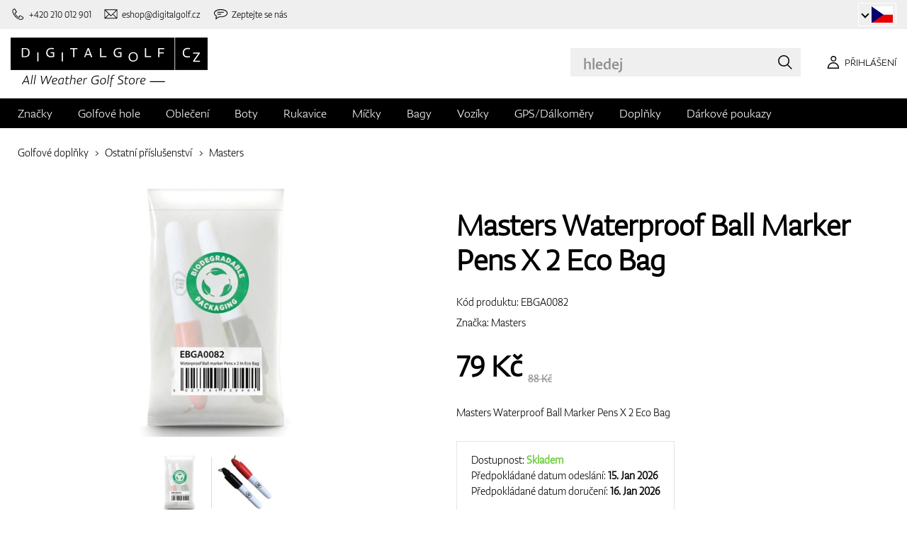

--- FILE ---
content_type: text/html; charset=UTF-8
request_url: https://www.digitalgolf.cz/golfove-doplnky/ostatni-prislusenstvi/masters-waterproof-ball-marker-pens-x-2-eco-bag-p102260
body_size: 18119
content:
<!DOCTYPE html PUBLIC "-//W3C//DTD XHTML 1.0 Transitional//EN" "http://www.w3.org/TR/xhtml1/DTD/xhtml1-transitional.dtd">
<html xmlns="http://www.w3.org/1999/xhtml" xmlns:og="http://ogp.me/ns#" xml:lang="cs" lang="cs">
<!--
  This service is powered by Cyclone3 v2025.05.23 - professionals for better internet.
  Cyclone3 is a free open source Application Framework initially developed by Comsultia and licensed under GNU/GPLv2.
  Addons and overlays are copyright of their respective owners.
  Information and contribution at http://www.cyclone3.org
-->
<head>
 <title>Masters Waterproof Ball Marker Pens X 2 Eco Bag | DIGITALGOLF</title>
 <meta http-equiv="X-UA-Compatible" content="IE=edge" />
 <meta http-equiv="content-type" content="text/html; charset=UTF-8" />
 <meta name="robots" content="index,follow" />
 <meta name="viewport" content="width=device-width, initial-scale=1.0" />
 <meta name="domain" content="digitalgolf.cz#ok" />
 <link as="style" href="https://www.digitalgolf.cz/media/eshop_css/complete.min.css?1765195132" rel="preload" />
 <link as="script" href="https://www.digitalgolf.cz/media/eshop_js/complete.min.js?1752661997" rel="preload" />
 <link href="https://www.digitalgolf.cz/media/eshop_css/complete.min.css?1765195132" media="screen, tv, projection" rel="stylesheet" type="text/css" />
 <link as="font" crossorigin="" href="https://s3-eu-west-1.amazonaws.com/fonts-ireland.typotheque.com/WF-028240-009457-001197-df2a136fae1ecfa7ceacb4a01651e3fe.woff2" rel="preload" type="font/woff2" />
 <link as="font" crossorigin="" href="https://s3-eu-west-1.amazonaws.com/fonts-ireland.typotheque.com/WF-028240-009457-001201-4076c5d6a5b786d7f5e4ef64b3dddd73.woff2" rel="preload" type="font/woff2" />
 <link as="font" crossorigin="" href="https://s3-eu-west-1.amazonaws.com/fonts-ireland.typotheque.com/WF-028240-009457-001203-87980234723ba10ed8e50430d23a7b94.woff2" rel="preload" type="font/woff2" />
 <link as="font" crossorigin="" href="https://s3-eu-west-1.amazonaws.com/fonts-ireland.typotheque.com/WF-028240-009457-001205-5b17cd755db54c5c52698830a5ec93df.woff2" rel="preload" type="font/woff2" />
 <link as="font" crossorigin="" href="https://s3-eu-west-1.amazonaws.com/fonts-ireland.typotheque.com/WF-028240-009457-001207-3019d1181effac85ce5761ba4988c669.woff2" rel="preload" type="font/woff2" />
 <script src="https://www.digitalgolf.cz/media/eshop_js/complete.min.js?1752661997" type="text/javascript"></script>
 <script async="" src="https://www.digitalgolf.cz/media/eshop_js/cookie.js?lng=cs&v=1668504724" type="text/javascript"></script>
 <script type="text/javascript">ESP={},usrmevent=(document.cookie.match('usrmevent=digitalgolf:(....-..-.. ..:..:..)'))?document.cookie
  .match('usrmevent=digitalgolf:(....-..-.. ..:..:..)')[1]:null,(function(){if(typeof(Storage)!=="undefined")
  {if(sessionStorage.C3esp){ESP=JSON.parse(sessionStorage.C3esp);if(ESP.usrmevent!=usrmevent){ESP={}}};}else{}})(window,document)</script>
 <script type="text/javascript">dataLayer=[{'pageCategory' : 'product','ecomm_pagetype' : 'product','dynx_pagetype' : 'offerdetail'}];</script>
 <script type="text/javascript">(function(w,d,s,l,i){w[l]=w[l]||[];w[l].push({'gtm.start':
  new Date().getTime(),event:'gtm.js'});var f=d.getElementsByTagName(s)[0],
  j=d.createElement(s),dl=l!='dataLayer'?'&l='+l:'';j.async=true;j.src=
  'https://www.googletagmanager.com/gtm.js?id='+i+dl+ '&gtm_auth=BZho8ihSyiFCcGrbiRSjAQ&gtm_preview=env-2&gtm_cookies_win=x';f.parentNode.insertBefore(j,f);
  })(window,document,'script','dataLayer','GTM-WB8H5GR');</script>
 <meta name="description" content="Nabízíme vám Masters Waterproof Ball Marker Pens X 2 Eco Bag v kategorií Ostatní příslušenství. Navštivte eshop se zaměřením na golfové potřeby digitalgolf.cz a vyberte si ze široké nabídky." />
 <link href="https://www.digitalgolf.cz/golfove-doplnky/ostatni-prislusenstvi/masters-waterproof-ball-marker-pens-x-2-eco-bag-p102260" rel="canonical" />
 <link as="script" href="https://www.digitalgolf.cz/media/eshop_js/zoom-1.7.21/jquery.zoom.min.js" rel="preload" />
 <script defer="" src="https://www.digitalgolf.cz/media/eshop_js/zoom-1.7.21/jquery.zoom.min.js"></script>
 <meta name="google-site-verification" content="3PFaA2sNaxyKOqBux47ZWoWbMStWPw71J-6XMqQeTHo" />
 <meta property="og:description" content="Nabízíme vám Masters Waterproof Ball Marker Pens X 2 Eco Bag v kategorií Ostatní příslušenství. Navštivte eshop se zaměřením na golfové potřeby digitalgolf.cz a vyberte si ze široké nabídky." />
 <meta property="og:image" content="https://www.digitalgolf.cz/media/a501/image/file/7/0039/ebga0082-2.jpg" />
 <meta property="og:locale" content="cs_CZ" />
 <meta property="og:title" content="Masters Waterproof Ball Marker Pens X 2 Eco Bag" />
 <meta property="og:type" content="website" />
 <meta property="og:url" content="https://www.digitalgolf.cz/golfove-doplnky/ostatni-prislusenstvi/masters-waterproof-ball-marker-pens-x-2-eco-bag-p102260" />
 <meta name="twitter:card" content="summary" />
 <meta name="twitter:description" content="Nabízíme vám Masters Waterproof Ball Marker Pens X 2 Eco Bag v kategorií Ostatní příslušenství. Navštivte eshop se zaměřením na golfové potřeby digitalgolf.cz a vyberte si ze široké nabídky." />
 <meta content="https://www.digitalgolf.cz/media/a501/image/file/7/0039/ebga0082-2.jpg" name="twitter:image" />
 <meta name="twitter:title" content="Masters Waterproof Ball Marker Pens X 2 Eco Bag" />
 <meta name="twitter:url" content="https://www.digitalgolf.cz/golfove-doplnky/ostatni-prislusenstvi/masters-waterproof-ball-marker-pens-x-2-eco-bag-p102260" />
 <meta name="expires" content="0" />
</head>
<body>
<!-- Google Tag Manager (noscript) -->
<noscript><iframe src="https://www.googletagmanager.com/ns.html?id=GTM-WB8H5GR&gtm_auth=BZho8ihSyiFCcGrbiRSjAQ&gtm_preview=env-2&gtm_cookies_win=x"
height="0" width="0" style="display:none;visibility:hidden"></iframe></noscript>
<!-- End Google Tag Manager (noscript) -->

<!--[if lt IE 9]>	
	<link href="/media/eshop_css/ie9_down.screen.css" media="screen, tv, projection" rel="stylesheet" type="text/css" />
<![endif]-->

<script type="text/javascript">
//<![CDATA[ 
	var cyclone3 = {
		'onLoad'		:[],
		'domain'       : "https://www.digitalgolf.cz",
		//'ads'          : "",
		//'ads_ssl'      : "",
		'domain_name'  : "digitalgolf.cz",
		'domainMedia'    : "https://www.digitalgolf.cz/media",
		'domainGrf'    : "https://www.digitalgolf.com/media/grf",
		'lng'          : "cs",
		'lng_brand':
		{
			'sk': 'znacka',
			'cs': 'znacka',
			'de-AT': 'znacka',
			'en': 'brand'
		},
		'log'          : function(logMsg, logLevel) {
			if(typeof logLevel === "undefined")
			{
				logLevel = 0;
			}
			if (logLevel <= cyclone3.logLevel || logDebug)
			{
				try{
					if(console){
						console.log(logMsg);
					}
				}catch(e){
					//ignore
				}
			}
		},
		l10n: {},
		pageData: {},
		logLevel: 10,
		logDebug: false,
		'cancelEvent': function(event) {
			event.preventDefault ? event.preventDefault() : event.returnValue = false;
		},
		'ias': null,
		'trackEvent': function(category, action, opt_label, opt_value, opt_noninteraction) {
			try{
				cyclone3.log(category+' '+action+' '+opt_label+' '+opt_value+' '+opt_noninteraction)
				pageTracker._trackEvent(category, action, opt_label, opt_value, opt_noninteraction);
			}catch(e){
				//ignore
			}
		}
	}
//]]>
</script>





	
	

		


		<header id="site_head">

			
		
			<div id="mask"></div>
			
	
	<div class="container--fluid leg__select__container">
		<div class="container">

			<div class="leg__select__container--left">
				
					<a class="mobil" href="tel:+420210012901" aria-label="Zavolejte nám"><i></i><span>+420 210 012 901</span></a>
				

               
				<a class="email" href="mailto:eshop@digitalgolf.cz" aria-label="Napište nám"><i></i><span>eshop@digitalgolf.cz</span></a>
				<a class="poradna" href="#" onclick="liveAgentChatBtn.onClick();" aria-label="Zeptejte se nás"><i></i><span>Zeptejte se nás</span></a>
			</div>		
			
			<div class="leg__select__container--right">
				<div class="leg_select"> 
					<div class="dropdown-container"></div>
					
						<a href="https://www.digitalgolf.at" class="select-item " title="Zur Domain digitalgolf.at wechseln">
							<span class="flag flag--at"></span>
						</a>								
					
						<a href="https://www.digitalgolf.com" class="select-item " title="Go to digitalgolf.com">
							<span class="flag flag--eu"></span>
						</a>								
					
						<a href="https://www.digitalgolf.cz" class="select-item current" title="Přejít na digitalgolf.cz">
							<span class="flag flag--cz"></span>
						</a>								
					
						<a href="https://www.digitalgolf.de" class="select-item " title="Zur Domain digitalgolf.de wechseln">
							<span class="flag flag--de"></span>
						</a>								
					
						<a href="https://www.digitalgolf.sk" class="select-item " title="Prejsť na digitalgolf.sk">
							<span class="flag flag--sk"></span>
						</a>								
					
						<a href="https://fr.digitalgolf.com" class="select-item " title="Aller vers digitalgolf.fr">
							<span class="flag flag--fr"></span>
						</a>								
					
				</div>
			</div>

		</div>
	</div>
	
	<script type="text/javascript">
		digitalgolf.legislation = {
			'popup':
			{
				'tog': function()
				{
					if($('.leg_select_popup').is(':visible'))
					{
						$('.leg_select').removeClass('open');
						$('.leg_select_popup').stop().fadeOut('fast');
					}
					else
					{
						$('.leg_select').addClass('open');
						$('.leg_select_popup').stop().fadeIn('fast');
					}
				}
			}
		};
		$('.leg_select > span.current').click(
			function(){
				digitalgolf.legislation.popup.tog();
			}
		)
		$(document).mouseup(function (e)
		{
			var container = $(".leg_select_popup, .leg_select");
		
			if (!container.is(e.target) // if the target of the click isn't the container...
				&& container.has(e.target).length === 0) // ... nor a descendant of the container
			{
				$('.leg_select').removeClass('open');
				$('.leg_select_popup').hide();
			}
		});
	</script>
	
	<script type="text/javascript">
		digitalgolf.legislation2 = {
			'popup2':
			{
				'tog': function()
				{
					if($('.leg_select_popup2').is(':visible'))
					{
						$('.leg_select2').removeClass('open');
						$('.leg_select_popup2').stop().fadeOut('fast');
					}
					else
					{
						$('.leg_select2').addClass('open');
						$('.leg_select_popup2').stop().fadeIn('fast');
					}
				}
			}
		};
		$('.leg_select2 > span.current').click(
			function(){
				digitalgolf.legislation2.popup2.tog();
			}
		)
		$(document).mouseup(function (e)
		{
			var container = $(".leg_select_popup2, .leg_select2");
		
			if (!container.is(e.target) // if the target of the click isn't the container...
				&& container.has(e.target).length === 0) // ... nor a descendant of the container
			{
				$('.leg_select2').removeClass('open');
				$('.leg_select_popup2').hide();
			}
		});
	</script>
		
	

			<div class="container">
				<div class="main">

					

					<div class="logo-container">
						<a href="/" class="logo">
							<img src="https://www.digitalgolf.cz/media/eshop_grf/logos/logo_CZ.svg" class="logo-desktop" width="278" height="70" alt="Digitalgolf">
							<img src="https://www.digitalgolf.cz/media/eshop_grf/logos/logo_CZ_mobil.svg" class="logo-mobile" width="190" height="31" alt="Digitalgolf">
						</a>
					</div>

					<div id="search_wrapper">
						<form action="/vyhledavani" method="get" class="search">
							<input id="headsearch_query" name="q" type="text" placeholder="hledej" autocomplete="off" tabindex />
							<input type="submit" value="hledej" />
						</form>
						<div class="autosuggest">
							<div class="items"></div>
							<div class="popup summary">
								<span class="total"></span>
							</div>
							<span class="close"></span>
						</div>
					</div>

					<script type="application/ld+json">
						
						{
							"@context" : "https://schema.org",
							"@type" : "WebSite",
							"name" : "DIGITALGOLF",
							"url" : "https://www.digitalgolf.cz",
							"potentialAction": {
								"@type" : "SearchAction",
								"target" : {
									"@type" : "EntryPoint",
									"urlTemplate" : "https://www.digitalgolf.cz/vyhledavani?q={q}"
								},
								"query-input" : "required name=q"
							}
						}
					</script>


	

		<i style="display: none">cookies disabled</i>
		<script>
			document.getElementsByTagName('HTML')[0].classList.add('cookie--disabled');
		</script>
	
	

				
					<a class="btn btn__login login off" href="/pouzivatel/prihlaseni" aria-label="Přihlášení"><i></i><span>Přihlášení</span></a>
					
					<div class="popup login_popup">
						<form action="/pouzivatel/prihlaseni" method="post" class="form standard cols_2" enctype="multipart/form-data">
							<input type="hidden" name="url" value="" />
							
							<span class="form_item ">
								<label>E-mail</label>
								<input type="email" name="login" placeholder="váš e-mail" value="" />
							</span>
							
							<span class="form_item ">
								<label>Heslo</label>
								<input type="password" name="pass" placeholder="heslo" value="" />
							</span>
						
							<legend>Zapomněli jste své heslo?</legend>
							
							<p>
								Nechte si <a href="/pouzivatel/zapomenute-heslo">vygenerovat nové</a>.
							</p>
							
							<p>
								Pokud ještě nemáte svůj účet, <a href="/pouzivatel/registrace"> zaregistrujte se </a>.
							</p>
							
							<div class="action_buttons">
								<input name="submit" type="submit" class="button log_in" value="přihlásit" />
							</div>
							<span class="close"></span>
						</form>
					</div>
				

					<button class="btn btn__menu" data-js-toggle="main-nav" data-js-scrollfix="body" aria-label="MENU">
						<span>MENU</span>
						<i></i>
					</button>

				</div><!--/main-->
			</div><!--/Container-->

	
			<nav class="nav__main" data-js-target="main-nav">
				<div class="container">

					<ul class="menu">

						
	
	<li data-js-sub="999999" data-js-sub-name="Značky"
	 class=" sub columned item_999999 lng_cs">
	
		<a href="/znacky"  >Značky</a>
	
	 
		<ul class="submenu">
			<li class="sub sub__nav--banner">
				<div class="banner__wrapper" data-js-sub-nav-banner="999999" data-js-sub-nav-url="/json/CZ/cs/900?id=999999&limit=1&target=menu">
					
					<div class="skeleton__loader"></div>
				</div>
			</li>
		
			<li class=" ">
			
				<a href="https://www.digitalgolf.cz/adidas"  >Adidas</a>
		
			</li>
		
			<li class=" ">
			
				<a href="https://www.digitalgolf.cz/alberto"  >Alberto</a>
		
			</li>
		
			<li class=" ">
			
				<a href="https://www.digitalgolf.cz/axglo"  >Axglo</a>
		
			</li>
		
			<li class=" ">
			
				<a href="https://www.digitalgolf.cz/big-max"  >Big Max</a>
		
			</li>
		
			<li class=" ">
			
				<a href="https://www.digitalgolf.cz/bridgestone"  >Bridgestone</a>
		
			</li>
		
			<li class=" ">
			
				<a href="https://www.digitalgolf.cz/bushnell"  >Bushnell</a>
		
			</li>
		
			<li class=" ">
			
				<a href="https://www.digitalgolf.cz/callaway"  >Callaway</a>
		
			</li>
		
			<li class=" ">
			
				<a href="https://www.digitalgolf.cz/calvin-klein"  >Calvin Klein</a>
		
			</li>
		
			<li class=" ">
			
				<a href="https://www.digitalgolf.cz/chervo"  >Chervo</a>
		
			</li>
		
			<li class=" ">
			
				<a href="https://www.digitalgolf.cz/cleveland"  >Cleveland</a>
		
			</li>
		
			<li class=" ">
			
				<a href="https://www.digitalgolf.cz/clicgear"  >Clicgear</a>
		
			</li>
		
			<li class=" ">
			
				<a href="https://www.digitalgolf.cz/colmar"  >Colmar</a>
		
			</li>
		
			<li class=" ">
			
				<a href="https://www.digitalgolf.cz/cross"  >Cross</a>
		
			</li>
		
			<li class=" ">
			
				<a href="https://www.digitalgolf.cz/digitalgolf"  >digitalgolf</a>
		
			</li>
		
			<li class=" ">
			
				<a href="https://www.digitalgolf.cz/ecco"  >Ecco</a>
		
			</li>
		
			<li class=" ">
			
				<a href="https://www.digitalgolf.cz/fatplate"  >FatPlate</a>
		
			</li>
		
			<li class=" ">
			
				<a href="https://www.digitalgolf.cz/footjoy"  >FootJoy</a>
		
			</li>
		
			<li class=" ">
			
				<a href="https://www.digitalgolf.cz/garmin"  >Garmin</a>
		
			</li>
		
			<li class=" ">
			
				<a href="https://www.digitalgolf.cz/golf-pride"  >Golf Pride</a>
		
			</li>
		
			<li class=" ">
			
				<a href="https://www.digitalgolf.cz/golfino"  >Golfino</a>
		
			</li>
		
			<li class=" ">
			
				<a href="https://www.digitalgolf.cz/hugo-boss"  >Hugo Boss</a>
		
			</li>
		
			<li class=" ">
			
				<a href="https://www.digitalgolf.cz/icart"  >iCart</a>
		
			</li>
		
			<li class=" ">
			
				<a href="https://www.digitalgolf.cz/j-lindeberg"  >J.Lindeberg</a>
		
			</li>
		
			<li class=" ">
			
				<a href="https://www.digitalgolf.cz/jucad"  >JuCad</a>
		
			</li>
		
			<li class=" ">
			
				<a href="https://www.digitalgolf.cz/kjus"  >Kjus</a>
		
			</li>
		
			<li class=" ">
			
				<a href="https://www.digitalgolf.cz/leadbetter"  >Leadbetter</a>
		
			</li>
		
			<li class=" ">
			
				<a href="https://www.digitalgolf.cz/lignum"  >Lignum</a>
		
			</li>
		
			<li class=" ">
			
				<a href="https://www.digitalgolf.cz/macgregor"  >MacGregor</a>
		
			</li>
		
			<li class=" ">
			
				<a href="https://www.digitalgolf.cz/masters"  >Masters</a>
		
			</li>
		
			<li class=" ">
			
				<a href="https://www.digitalgolf.cz/mdc"  >MDC</a>
		
			</li>
		
			<li class=" ">
			
				<a href="https://www.digitalgolf.cz/mgi"  >MGI</a>
		
			</li>
		
			<li class=" ">
			
				<a href="https://www.digitalgolf.cz/mizuno"  >Mizuno</a>
		
			</li>
		
			<li class=" ">
			
				<a href="https://www.digitalgolf.cz/motocaddy"  >Motocaddy</a>
		
			</li>
		
			<li class=" ">
			
				<a href="https://www.digitalgolf.cz/nike"  >Nike</a>
		
			</li>
		
			<li class=" ">
			
				<a href="https://www.digitalgolf.cz/nikon"  >Nikon</a>
		
			</li>
		
			<li class=" ">
			
				<a href="https://www.digitalgolf.cz/odyssey"  >Odyssey</a>
		
			</li>
		
			<li class=" ">
			
				<a href="https://www.digitalgolf.cz/ogio"  >Ogio</a>
		
			</li>
		
			<li class=" ">
			
				<a href="https://www.digitalgolf.cz/peak-performance"  >Peak Performance</a>
		
			</li>
		
			<li class=" ">
			
				<a href="https://www.digitalgolf.cz/ping"  >Ping</a>
		
			</li>
		
			<li class=" ">
			
				<a href="https://www.digitalgolf.cz/pitchfix"  >Pitchfix</a>
		
			</li>
		
			<li class=" ">
			
				<a href="https://www.digitalgolf.cz/pride"  >Pride</a>
		
			</li>
		
			<li class=" ">
			
				<a href="https://www.digitalgolf.cz/pure-2-imp"  >Pure 2 Imp</a>
		
			</li>
		
			<li class=" ">
			
				<a href="https://www.digitalgolf.cz/pure-grip"  >Pure Grip</a>
		
			</li>
		
			<li class=" ">
			
				<a href="https://www.digitalgolf.cz/ralph-lauren"  >Ralph Lauren</a>
		
			</li>
		
			<li class=" ">
			
				<a href="https://www.digitalgolf.cz/ralph-lauren-rlx"  >Ralph Lauren RLX</a>
		
			</li>
		
			<li class=" ">
			
				<a href="https://www.digitalgolf.cz/ralph-lauren-rlx"  >Ralph Lauren RLX </a>
		
			</li>
		
			<li class=" ">
			
				<a href="https://www.digitalgolf.cz/scotty-cameron"  >Scotty Cameron</a>
		
			</li>
		
			<li class=" ">
			
				<a href="https://www.digitalgolf.cz/sharpie"  >Sharpie</a>
		
			</li>
		
			<li class=" ">
			
				<a href="https://www.digitalgolf.cz/softspikes"  >SoftSpikes</a>
		
			</li>
		
			<li class=" ">
			
				<a href="https://www.digitalgolf.cz/softspikes"  >Softspikes</a>
		
			</li>
		
			<li class=" ">
			
				<a href="https://www.digitalgolf.cz/srixon"  >Srixon</a>
		
			</li>
		
			<li class=" ">
			
				<a href="https://www.digitalgolf.cz/super-stroke"  >Super Stroke</a>
		
			</li>
		
			<li class=" ">
			
				<a href="https://www.digitalgolf.cz/taylormade"  >TaylorMade</a>
		
			</li>
		
			<li class=" ">
			
				<a href="https://www.digitalgolf.cz/titleist"  >Titleist</a>
		
			</li>
		
			<li class=" ">
			
				<a href="https://www.digitalgolf.cz/under-armour"  >Under Armour</a>
		
			</li>
		
			<li class=" ">
			
				<a href="https://www.digitalgolf.cz/winn"  >Winn</a>
		
			</li>
		
			<li class=" ">
			
				<a href="https://www.digitalgolf.cz/wishbone"  >Wishbone</a>
		
			</li>
		
			<li class=" ">
			
				<a href="https://www.digitalgolf.cz/zoom"  >Zoom</a>
		
			</li>
		
		</ul>
	
	
	</li>
    
	
	
	
						
						
	<li data-js-sub="22" data-js-sub-name="Golfové hole"
	 class=" sub item_22 lng_cs">
	
		<picture data-id="14064">
			<source srcset="/media/a501/image/file/109/0021/3-56-std-satin-z-00214988.webp" type="image/webp">
			<img class="menu__img" src="https://www.digitalgolf.cz/media/a501/image/file/9/0011/3-56-std-satin-z-00112471.jpg" width="120" height="150" alt="Golfové hole" loading="lazy" onload="this.classList.add('l_done')" />
		</picture>
	
		<a href="/golfove-hole"  >Golfové hole</a>
	
	
		<ul data-js-owl2="category_menu" id="category-menu-0" class="submenu submenu--with-illustrations owl-carousel carousel--sides-nav carousel--sides-nav--box-buttons">
		
			<div class="menu-item ">
			
				<picture data-id="72384">
					<source srcset="https://www.digitalgolf.cz/media/a501/image/file/109/0046/100.L6Yo.webp" type="image/webp">
					<img class="" src="https://www.digitalgolf.cz/media/a501/image/file/9/0046/100.ld1p.png" width="130" height="130" alt="Golfové hole" />
				</picture>
			
				<a href="/golfove-hole/drivery"  >Drivery</a>
			</div>
		
			<div class="menu-item ">
			
				<picture data-id="72385">
					<source srcset="https://www.digitalgolf.cz/media/a501/image/file/109/0046/101.2UFu.webp" type="image/webp">
					<img class="" src="https://www.digitalgolf.cz/media/a501/image/file/9/0046/101.VO3w.png" width="130" height="130" alt="Golfové hole" />
				</picture>
			
				<a href="/golfove-hole/dreva"  >Dřeva</a>
			</div>
		
			<div class="menu-item ">
			
				<picture data-id="72386">
					<source srcset="https://www.digitalgolf.cz/media/a501/image/file/109/0046/102.vZSO.webp" type="image/webp">
					<img class="" src="https://www.digitalgolf.cz/media/a501/image/file/9/0046/102.mfjm.png" width="130" height="130" alt="Golfové hole" />
				</picture>
			
				<a href="/golfove-hole/hybridy"  >Hybridy</a>
			</div>
		
			<div class="menu-item ">
			
				<picture data-id="72391">
					<source srcset="https://www.digitalgolf.cz/media/a501/image/file/109/0046/109.k64l.webp" type="image/webp">
					<img class="" src="https://www.digitalgolf.cz/media/a501/image/file/9/0046/109.f0Cl.png" width="130" height="130" alt="Golfové hole" />
				</picture>
			
				<a href="/golfove-hole/zeleza"  >Železa</a>
			</div>
		
			<div class="menu-item ">
			
				<picture data-id="72390">
					<source srcset="https://www.digitalgolf.cz/media/a501/image/file/109/0046/108.RDAd.webp" type="image/webp">
					<img class="" src="https://www.digitalgolf.cz/media/a501/image/file/9/0046/108.lpR2.png" width="130" height="130" alt="Golfové hole" />
				</picture>
			
				<a href="/golfove-hole/wedge"  >Wedge</a>
			</div>
		
			<div class="menu-item ">
			
				<picture data-id="72389">
					<source srcset="https://www.digitalgolf.cz/media/a501/image/file/109/0046/107.FFpd.webp" type="image/webp">
					<img class="" src="https://www.digitalgolf.cz/media/a501/image/file/9/0046/107.3Esj.png" width="130" height="130" alt="Golfové hole" />
				</picture>
			
				<a href="/golfove-hole/puttery"  >Puttery</a>
			</div>
		
			<div class="menu-item ">
			
				<picture data-id="72387">
					<source srcset="https://www.digitalgolf.cz/media/a501/image/file/109/0046/103.QKh6.webp" type="image/webp">
					<img class="" src="https://www.digitalgolf.cz/media/a501/image/file/9/0046/103.gNaO.png" width="130" height="130" alt="Golfové hole" />
				</picture>
			
				<a href="/golfove-hole/chippery"  >Chippery</a>
			</div>
		
			<div class="menu-item ">
			
				<picture data-id="72388">
					<source srcset="https://www.digitalgolf.cz/media/a501/image/file/109/0046/104.BXxA.webp" type="image/webp">
					<img class="" src="https://www.digitalgolf.cz/media/a501/image/file/9/0046/104.EAUc.png" width="130" height="130" alt="Golfové hole" />
				</picture>
			
				<a href="/golfove-hole/kompletni-sety"  >Kompletní sety</a>
			</div>
		
		</ul>
	
	
	</li>
    
	<li data-js-sub="44" data-js-sub-name="Golfové oblečení"
	 class=" sub item_44 lng_cs">
	
		<picture data-id="58808">
			<source srcset="/media/a501/image/file/109/0035/digitalgolf-oblecenie-homepage-00350708.webp" type="image/webp">
			<img class="menu__img" src="https://www.digitalgolf.cz/media/a501/image/file/9/0035/digitalgolf-oblecenie-homepage.jpg" width="120" height="150" alt="Golfové oblečení" loading="lazy" onload="this.classList.add('l_done')" />
		</picture>
	
		<a href="/golfove-obleceni"  >Oblečení</a>
	
	 
		<ul class="submenu">
			<li class="sub sub__nav--banner">
				<div class="banner__wrapper" data-js-sub-nav-banner="44" data-js-sub-nav-url="/json/CZ/cs/900?id=44&limit=1&target=menu">
					
					<div class="skeleton__loader"></div>
				</div>
			</li>
		
			<li class="sub sub-with-col ">
			
				<a href="/golfove-obleceni/panske"  >Pánské</a>
		
									<ul class="subsubmenu">

								
								
										<li>
											<a href="/golfove-obleceni/panske/ksilty-ksiltovky-klobouky"  >Kšilty, kšiltovky, klobouky</a>


								
								
										<li>
											<a href="/golfove-obleceni/panske/pola-a-tricka"  >Pola a trička</a>


								
								
										<li>
											<a href="/golfove-obleceni/panske/kalhoty"  >Kalhoty</a>


								
								
										<li>
											<a href="/golfove-obleceni/panske/kratasy"  >Kraťasy</a>


								
								
										<li>
											<a href="/golfove-obleceni/panske/bundy"  >Bundy</a>


								
								
										<li>
											<a href="/golfove-obleceni/panske/vesty"  >Vesty</a>


								
								
										<li>
											<a href="/golfove-obleceni/panske/svetry"  >Svetry</a>


								
								
										<li>
											<a href="/golfove-obleceni/panske/pasky"  >Pásky</a>


								
								
										<li>
											<a href="/golfove-obleceni/panske/ponozky"  >Ponožky</a>


								
								
									</ul>
									<ul class="subsubmenu">
								
										<li>
											<a href="/golfove-obleceni/panske/funkcni-pradlo"  >Funkční prádlo</a>


								
								
										<li>
											<a href="/golfove-obleceni/panske/spodni-pradlo"  >Spodní prádlo</a>


								
								
										<li>
											<a href="/golfove-obleceni/panske/zimni-cepice"  >Zimní čepice</a>


								
								
										<li>
											<a href="/golfove-obleceni/panske/vyprodej"  >Výprodej</a>


										</li>
									</ul>
	
			</li>
		
			<li class="sub sub-with-col ">
			
				<a href="/golfove-obleceni/damske"  >Dámské</a>
		
									<ul class="subsubmenu">

								
								
										<li>
											<a href="/golfove-obleceni/damske/ksilty-ksiltovky-klobouky"  >Kšilty, kšiltovky, klobouky</a>


								
								
										<li>
											<a href="/golfove-obleceni/damske/pola-a-tricka"  >Pola a trička</a>


								
								
										<li>
											<a href="/golfove-obleceni/damske/kalhoty"  >Kalhoty</a>


								
								
										<li>
											<a href="/golfove-obleceni/damske/kratasy"  >Kraťasy</a>


								
								
										<li>
											<a href="/golfove-obleceni/damske/saty-a-sukne"  >Šaty a sukně</a>


								
								
										<li>
											<a href="/golfove-obleceni/damske/bundy"  >Bundy</a>


								
								
										<li>
											<a href="/golfove-obleceni/damske/vesty"  >Vesty</a>


								
								
										<li>
											<a href="/golfove-obleceni/damske/svetry"  >Svetry</a>


								
								
										<li>
											<a href="/golfove-obleceni/damske/pasky"  >Pásky</a>


								
								
									</ul>
									<ul class="subsubmenu">
								
										<li>
											<a href="/golfove-obleceni/damske/ponozky"  >Ponožky</a>


								
								
										<li>
											<a href="/golfove-obleceni/damske/funkcni-pradlo"  >Funkční prádlo</a>


								
								
										<li>
											<a href="/golfove-obleceni/damske/spodni-pradlo"  >Spodní prádlo</a>


								
								
										<li>
											<a href="/golfove-obleceni/damske/zimni-cepice"  >Zimní čepice</a>


								
								
										<li>
											<a href="/golfove-obleceni/damske/vyprodej"  >Výprodej</a>


										</li>
									</ul>
	
			</li>
		
			<li class="sub ">
			
				<a href="/golfove-obleceni/juniorske-a-detske"  >Juniorské a dětské</a>
		
									<ul class="subsubmenu">

								
								
										<li>
											<a href="/golfove-obleceni/juniorske-a-detske/vyprodej"  >Výprodej</a>


										</li>
									</ul>
	
			</li>
		
		</ul>
	
	
	</li>
    
	<li data-js-sub="679" data-js-sub-name="Golfové boty"
	 class=" sub item_679 lng_cs">
	
		<picture data-id="58809">
			<source srcset="/media/a501/image/file/109/0035/digitalgolf-topanky-homepage.webp" type="image/webp">
			<img class="menu__img" src="https://www.digitalgolf.cz/media/a501/image/file/9/0035/digitalgolf-topanky-homepage.jpg" width="120" height="150" alt="Golfové boty" loading="lazy" onload="this.classList.add('l_done')" />
		</picture>
	
		<a href="/golfove-boty"  >Boty</a>
	
	 
		<ul class="submenu">
			<li class="sub sub__nav--banner">
				<div class="banner__wrapper" data-js-sub-nav-banner="679" data-js-sub-nav-url="/json/CZ/cs/900?id=679&limit=1&target=menu">
					
					<div class="skeleton__loader"></div>
				</div>
			</li>
		
			<li class="sub ">
			
				<a href="/golfove-boty/panske"  >Pánské</a>
		
									<ul class="subsubmenu">

								
								
										<li>
											<a href="/golfove-boty/panske/spikeove"  >Spikeové</a>


								
								
										<li>
											<a href="/golfove-boty/panske/bez-spikeove"  >Bez-spikeové</a>


										</li>
									</ul>
	
			</li>
		
			<li class="sub ">
			
				<a href="/golfove-boty/damske"  >Dámské</a>
		
									<ul class="subsubmenu">

								
								
										<li>
											<a href="/golfove-boty/damske/spikeove"  >Spikeové</a>


								
								
										<li>
											<a href="/golfove-boty/damske/bez-spikeove"  >Bez-spikeové</a>


										</li>
									</ul>
	
			</li>
		
			<li class="sub ">
			
				<a href="/golfove-boty/juniorske-a-detske"  >Juniorské a dětské</a>
		
									<ul class="subsubmenu">

								
								
										<li>
											<a href="/golfove-boty/juniorske-a-detske/spikeove"  >Spikeové</a>


								
								
										<li>
											<a href="/golfove-boty/juniorske-a-detske/bez-spikeove"  >Bez-spikeové</a>


										</li>
									</ul>
	
			</li>
		
			<li class=" ">
			
				<a href="/golfove-boty/vlozky-do-bot"  >Vložky do bot</a>
		
			</li>
		
			<li class=" ">
			
				<a href="/golfove-boty/spikes"  >Spajky</a>
		
			</li>
		
			<li class=" ">
			
				<a href="/golfove-boty/shoe-bagy"  >Shoe bagy - tašky na boty</a>
		
			</li>
		
			<li class=" ">
			
				<a href="/golfove-boty/prislusenstvi"  >Příslušenství</a>
		
			</li>
		
		</ul>
	
	
	</li>
    
	<li data-js-sub="67" data-js-sub-name="Golfové Rukavice"
	 class=" sub item_67 lng_cs">
	
		<picture data-id="58810">
			<source srcset="/media/a501/image/file/109/0035/digitalgolf-rukavice-homepage.webp" type="image/webp">
			<img class="menu__img" src="https://www.digitalgolf.cz/media/a501/image/file/9/0035/digitalgolf-rukavice-homepage.jpg" width="120" height="150" alt="Golfové Rukavice" loading="lazy" onload="this.classList.add('l_done')" />
		</picture>
	
		<a href="/golfove-rukavice"  >Rukavice</a>
	
	 
		<ul class="submenu">
			<li class="sub sub__nav--banner">
				<div class="banner__wrapper" data-js-sub-nav-banner="67" data-js-sub-nav-url="/json/CZ/cs/900?id=67&limit=1&target=menu">
					
					<div class="skeleton__loader"></div>
				</div>
			</li>
		
			<li class=" ">
			
				<a href="/golfove-rukavice/panske"  >Pánské</a>
		
			</li>
		
			<li class=" ">
			
				<a href="/golfove-rukavice/damske"  >Dámské</a>
		
			</li>
		
			<li class=" ">
			
				<a href="/golfove-rukavice/juniorske-a-detske"  >Juniorské a dětské</a>
		
			</li>
		
		</ul>
	
	
	</li>
    
	<li data-js-sub="26" data-js-sub-name="Golfové míčky"
	 class=" sub item_26 lng_cs">
	
		<picture data-id="58807">
			<source srcset="/media/a501/image/file/109/0035/digitalgolf-lopticky-homepage.webp" type="image/webp">
			<img class="menu__img" src="https://www.digitalgolf.cz/media/a501/image/file/9/0035/digitalgolf-lopticky-homepage.jpg" width="120" height="150" alt="Golfové míčky" loading="lazy" onload="this.classList.add('l_done')" />
		</picture>
	
		<a href="/golfove-micky"  >Míčky</a>
	
	
		<ul data-js-owl2="category_menu" id="category-menu-4" class="submenu submenu--with-illustrations owl-carousel carousel--sides-nav carousel--sides-nav--box-buttons">
		
			<div class="menu-item ">
			
				<picture data-id="73079">
					<source srcset="https://www.digitalgolf.cz/media/a501/image/file/109/0047/6651.q3Gg.webp" type="image/webp">
					<img class="" src="https://www.digitalgolf.cz/media/a501/image/file/9/0047/6651.F03C.png" width="130" height="130" alt="Golfové míčky" />
				</picture>
			
				<a href="/golfove-micky/nove"  >Nové</a>
			</div>
		
			<div class="menu-item ">
			
				<picture data-id="73080">
					<source srcset="https://www.digitalgolf.cz/media/a501/image/file/109/0047/6661.TrGJ.webp" type="image/webp">
					<img class="" src="https://www.digitalgolf.cz/media/a501/image/file/9/0047/6661.EWAG.jpg" width="130" height="130" alt="Golfové míčky" />
				</picture>
			
				<a href="/golfove-micky/treninkove"  >Tréninkové</a>
			</div>
		
		</ul>
	
	
	</li>
    
	<li data-js-sub="683" data-js-sub-name="Golfové Bagy"
	 class=" sub item_683 lng_cs">
	
		<picture data-id="58805">
			<source srcset="/media/a501/image/file/109/0035/digitalgolf-bagy-homepage.webp" type="image/webp">
			<img class="menu__img" src="https://www.digitalgolf.cz/media/a501/image/file/9/0035/digitalgolf-bagy-homepage.jpg" width="120" height="150" alt="Golfové Bagy" loading="lazy" onload="this.classList.add('l_done')" />
		</picture>
	
		<a href="/golfove-bagy"  >Bagy</a>
	
	
		<ul data-js-owl2="category_menu" id="category-menu-5" class="submenu submenu--with-illustrations owl-carousel carousel--sides-nav carousel--sides-nav--box-buttons">
		
			<div class="menu-item ">
			
				<picture data-id="73076">
					<source srcset="https://www.digitalgolf.cz/media/a501/image/file/109/0047/968.UP9N.webp" type="image/webp">
					<img class="" src="https://www.digitalgolf.cz/media/a501/image/file/9/0047/968.9vjP.jpg" width="130" height="130" alt="Golfové Bagy" />
				</picture>
			
				<a href="/golfove-bagy/cart-bagy"  >Cart bagy ( na vozík )</a>
			</div>
		
			<div class="menu-item ">
			
				<picture data-id="73077">
					<source srcset="https://www.digitalgolf.cz/media/a501/image/file/109/0047/1035.sZCT.webp" type="image/webp">
					<img class="" src="https://www.digitalgolf.cz/media/a501/image/file/9/0047/1035.GIbD.jpg" width="130" height="130" alt="Golfové Bagy" />
				</picture>
			
				<a href="/golfove-bagy/stand-bagy"  >Stand bagy ( na nošení )</a>
			</div>
		
			<div class="menu-item ">
			
				<picture data-id="73078">
					<source srcset="https://www.digitalgolf.cz/media/a501/image/file/109/0047/855.e7qJ.webp" type="image/webp">
					<img class="" src="https://www.digitalgolf.cz/media/a501/image/file/9/0047/855.YGER.jpg" width="130" height="130" alt="Golfové Bagy" />
				</picture>
			
				<a href="/golfove-bagy/cestovni-bagy"  >Cestovní bagy</a>
			</div>
		
			<div class="menu-item ">
			
				<picture data-id="73081">
					<source srcset="https://www.digitalgolf.cz/media/a501/image/file/109/0047/953.rSxP.webp" type="image/webp">
					<img class="" src="https://www.digitalgolf.cz/media/a501/image/file/9/0047/953.Xl9Y.png" width="130" height="130" alt="Golfové Bagy" />
				</picture>
			
				<a href="/golfove-doplnky/golfove-bagy/prirucni-tasky"  >Príruční tašky</a>
			</div>
		
		</ul>
	
	
	</li>
    
	<li data-js-sub="27" data-js-sub-name="Golfové vozíky"
	 class=" sub item_27 lng_cs">
	
		<picture data-id="58804">
			<source srcset="/media/a501/image/file/109/0035/digitalgolf-voziky-homepage-00350733.webp" type="image/webp">
			<img class="menu__img" src="https://www.digitalgolf.cz/media/a501/image/file/9/0035/digitalgolf-voziky-homepage.jpg" width="120" height="150" alt="Golfové vozíky" loading="lazy" onload="this.classList.add('l_done')" />
		</picture>
	
		<a href="/golfove-voziky"  >Vozíky</a>
	
	
		<ul data-js-owl2="category_menu" id="category-menu-6" class="submenu submenu--with-illustrations owl-carousel carousel--sides-nav carousel--sides-nav--box-buttons">
		
			<div class="menu-item ">
			
				<picture data-id="73087">
					<source srcset="https://www.digitalgolf.cz/media/a501/image/file/109/0047/7656.9eqG.webp" type="image/webp">
					<img class="" src="https://www.digitalgolf.cz/media/a501/image/file/9/0047/7656.EoPa.png" width="130" height="130" alt="Golfové vozíky" />
				</picture>
			
				<a href="/golfove-voziky/manualni"  >Manuální vozíky</a>
			</div>
		
			<div class="menu-item ">
			
				<picture data-id="73086">
					<source srcset="https://www.digitalgolf.cz/media/a501/image/file/109/0047/7626.47pO.webp" type="image/webp">
					<img class="" src="https://www.digitalgolf.cz/media/a501/image/file/9/0047/7626.icry.png" width="130" height="130" alt="Golfové vozíky" />
				</picture>
			
				<a href="/golfove-voziky/elektricke"  >Elektrické vozíky</a>
			</div>
		
			<div class="menu-item ">
			
				<picture data-id="73082">
					<source srcset="https://www.digitalgolf.cz/media/a501/image/file/109/0047/688.VyoA.webp" type="image/webp">
					<img class="" src="https://www.digitalgolf.cz/media/a501/image/file/9/0047/688.YGYb.jpg" width="130" height="130" alt="Golfové vozíky" />
				</picture>
			
				<a href="/golfove-voziky/prislusenstvi-k-vozikum"  >Příslušenství k vozíkům</a>
			</div>
		
		</ul>
	
	
	</li>
    
	<li data-js-sub="1391" data-js-sub-name="Golfové GPS a dálkoměry"
	 class=" sub item_1391 lng_cs">
	
		<picture data-id="58806">
			<source srcset="/media/a501/image/file/109/0035/digitalgolf-gps-homepage.webp" type="image/webp">
			<img class="menu__img" src="https://www.digitalgolf.cz/media/a501/image/file/9/0035/digitalgolf-gps-homepage.jpg" width="120" height="150" alt="Golfové GPS a dálkoměry" loading="lazy" onload="this.classList.add('l_done')" />
		</picture>
	
		<a href="/golfove-gps-a-dalkomery"  >GPS/Dálkoměry</a>
	
	 
		<ul class="submenu">
			<li class="sub sub__nav--banner">
				<div class="banner__wrapper" data-js-sub-nav-banner="1391" data-js-sub-nav-url="/json/CZ/cs/900?id=1391&limit=1&target=menu">
					
					<div class="skeleton__loader"></div>
				</div>
			</li>
		
			<li class=" ">
			
				<a href="/golfove-gps-a-dalkomery/dalkomery"  >Dálkoměry</a>
		
			</li>
		
			<li class=" ">
			
				<a href="/golfove-gps-a-dalkomery/hodinky"  >Hodinky</a>
		
			</li>
		
			<li class=" ">
			
				<a href="/golfove-gps-a-dalkomery/zarizeni"  >GPS Zařízení</a>
		
			</li>
		
		</ul>
	
	
	</li>
    
	<li data-js-sub="66" data-js-sub-name="Golfové doplňky"
	 class=" sub columned item_66 lng_cs">
	
		<picture data-id="58811">
			<source srcset="/media/a501/image/file/109/0035/digitalgolf-prislusenstvo-homepage.webp" type="image/webp">
			<img class="menu__img" src="https://www.digitalgolf.cz/media/a501/image/file/9/0035/digitalgolf-prislusenstvo-homepage-00350742.jpg" width="120" height="150" alt="Golfové doplňky" loading="lazy" onload="this.classList.add('l_done')" />
		</picture>
	
		<a href="/golfove-doplnky"  class="current sub" >Doplňky</a>
	
	 
		<ul class="submenu">
			<li class="sub sub__nav--banner">
				<div class="banner__wrapper" data-js-sub-nav-banner="66" data-js-sub-nav-url="/json/CZ/cs/900?id=66&limit=1&target=menu">
					
					<div class="skeleton__loader"></div>
				</div>
			</li>
		
			<li class=" ">
			
				<a href="/golfove-doplnky/tycka"  >Týčka</a>
		
			</li>
		
			<li class=" ">
			
				<a href="/golfove-doplnky/rucniky"  >Ručníky</a>
		
			</li>
		
			<li class=" ">
			
				<a href="/golfove-doplnky/destniky"  >Deštníky</a>
		
			</li>
		
			<li class=" ">
			
				<a href="/golfove-doplnky/markovatka"  >Markovátka</a>
		
			</li>
		
			<li class=" ">
			
				<a href="/golfove-doplnky/vypichovatka"  >Vypichovátka</a>
		
			</li>
		
			<li class=" ">
			
				<a href="/golfove-doplnky/lovitka"  >Lovítka</a>
		
			</li>
		
			<li class=" ">
			
				<a href="/golfove-doplnky/slunecni-bryle"  >Sluneční brýle</a>
		
			</li>
		
			<li class=" ">
			
				<a href="/golfove-doplnky/headcovery"  >Headcovery</a>
		
			</li>
		
			<li class=" ">
			
				<a href="/golfove-doplnky/tasky-brasny"  >Tašky, Brašny</a>
		
			</li>
		
			<li class=" ">
			
				<a href="/golfove-doplnky/ostatni-prislusenstvi"  class="current" >Ostatní příslušenství</a>
		
			</li>
		
			<li class=" ">
			
				<a href="/golfove-doplnky/treninkove-pomucky"  >Tréninkové pomůcky</a>
		
			</li>
		
			<li class=" ">
			
				<a href="/golfove-doplnky/pocitadla"  >Počítadla</a>
		
			</li>
		
			<li class=" ">
			
				<a href="/golfove-doplnky/gripy"  >Gripy</a>
		
			</li>
		
			<li class=" ">
			
				<a href="/golfove-doplnky/shafty"  >Shafty</a>
		
			</li>
		
			<li class=" ">
			
				<a href="/golfove-doplnky/kartacky"  >Kartáčky</a>
		
			</li>
		
		</ul>
	
	
	</li>
    
	<li data-js-sub="90" data-js-sub-name="Golfové dárkové poukazy"
	>
	
		<picture data-id="58812">
			<source srcset="/media/a501/image/file/109/0035/digitalgolf-darceky-homepage.webp" type="image/webp">
			<img class="menu__img" src="https://www.digitalgolf.cz/media/a501/image/file/9/0035/digitalgolf-darceky-homepage.jpg" width="120" height="150" alt="Golfové dárkové poukazy" loading="lazy" onload="this.classList.add('l_done')" />
		</picture>
	
		<a href="/golfove-darkove-poukazy"  >Dárkové poukazy</a>
	
	</li>
    
	
						
					</ul>

				</div>
			</nav>
	
		</header>



	
		  
	

	<div class="site cs">

		

		<div class="container">
	
		
		<script type="application/ld+json">
			{"@type":"BreadcrumbList","itemListElement":[{"@type":"ListItem","name":"Masters","position":1,"item":"https://www.digitalgolf.cz/masters"},{"item":"https://www.digitalgolf.cz/masters/golfove-doplnky","position":2,"name":"Doplňky","@type":"ListItem"},{"name":"Ostatní příslušenství","@type":"ListItem","item":"https://www.digitalgolf.cz/masters/golfove-doplnky/ostatni-prislusenstvi","position":3},{"position":4,"item":"https://www.digitalgolf.cz/golfove-doplnky/ostatni-prislusenstvi/masters-waterproof-ball-marker-pens-x-2-eco-bag-p102260","name":"Masters Waterproof Ball Marker Pens X 2 Eco Bag","@type":"ListItem"}],"@context":"https://schema.org"}
		</script>
    

	

	<script type="application/ld+json">
	{
		"@context"			: "https://schema.org",
		"@type"				: "Product",
		"sku"				: "5027084439491",
		"category"			: "Ostatní příslušenství",
		"brand"				: {
			"@type"			: "Brand",
			"name"			: "Masters"
		},
		"logo"				: "https://www.digitalgolf.cz/media/eshop_grf/logos/logo_CZ.svg",
		"description"		: "Skvělé voděodolné popisovače golfových míčků, které označí váš míč trvale! V balení po 2 kusech. - Skvělé voděodolné popisovače golfových míčků - Označí váš míč trvale - Mohou být použity s šablonou nebo si utvoříte vlastní značku - V balení dva kusy",
		"name"				: "Masters Waterproof Ball Marker Pens X 2 Eco Bag",
		"image"				: "https://www.digitalgolf.cz/media/a501/image/file/7/0039/ebga0082-2.jpg",
		"offers"			: {
			"@type"			: "Offer",
			"availability"	: "InStock",
			"price"			: "79.00",
			"priceCurrency"	: "EUR",
			"url"			: "https://www.digitalgolf.cz/golfove-doplnky/ostatni-prislusenstvi/masters-waterproof-ball-marker-pens-x-2-eco-bag-p102260"
		}
	}
	</script>
	
	<script>
		var sklad = [];
		var prvy;
		digitalgolf.pageData.currencySymbol='Kč';
		digitalgolf.pageData.scrollTopEnable=true;
	</script>
	
	
	<script type="text/javascript">
		var google_tag_params = {
			ecomm_prodid: 'EBGA0082',
			ecomm_totalvalue: '79.000',
			ecomm_category: 'Ostatní příslušenství'
		};
	</script>

	<div class="site_frame" data-css-class="golf doplnky doplnky ostatné masters ">
		
		
			<div class="breadcrumbs__container">
				<nav class="breadcrumbs__section">
					<ol class="breadcrumbs__list">
				
						<li class="breadcrumbs__item">
							<a href="/golfove-doplnky" class="breadcrumbs__link">Golfové doplňky</a>
						</li>
				
						<li class="breadcrumbs__item">
							<a href="/golfove-doplnky/ostatni-prislusenstvi" class="breadcrumbs__link">Ostatní příslušenství</a>
						</li>
			
						<li class="breadcrumbs__item">
							<a href="/masters/golfove-doplnky/ostatni-prislusenstvi" class="breadcrumbs__link">Masters</a>
						</li>
			
					</ol>
				</nav>
			</div>

		
	
	
	<main class=" on_sale"
		data-ec-list="Detail"
		data-ec-action="detail"
		data-ec-id="102260"
		data-ec-name="Masters Waterproof Ball Marker Pens X 2 Eco Bag"
		data-ec-category="golf-accessories/other-accessories"
		data-ec-brand="Masters"
		data-ec-price="79.000">
		
		<section class="product_media" >
				
	
		<span class="product_thumbnail zoomable">
			<a data-gallery="productgallery"
				
					data-zoomable="Y" href="https://www.digitalgolf.cz/media/a501/image/file/2/0039/ebga0082-2.jpg?28512"
				>

				<picture>
					<source srcset="/media/a501/image/file/107/0039/ebga0082-3.webp?12438" type="image/webp">
					<img src="https://www.digitalgolf.cz/media/a501/image/file/7/0039/ebga0082-2.jpg?21474" width="450" height="450" alt="Masters Waterproof Ball Marker Pens X 2 Eco Bag" loading="lazy" onload="this.classList.add('l_done')" />
				</picture>
			</a>
		</span>		
	
		<div class="product_gallery">
			<div data-js-owl2="product_detail-navContainer" class="owl__nav"></div>
			<ul class="product_detail owl-carousel carousel--product-detail carousel--sides-nav carousel--sides-nav--box-buttons" data-js-owl2="product_detail">

			
				<li>
					<span class="gallery-img" 
						data-full="https://www.digitalgolf.cz/media/a501/image/file/2/0039/ebga0082-2.jpg?28512"
						data-preview="https://www.digitalgolf.cz/media/a501/image/file/7/0039/ebga0082-2.jpg?21474"
						data-gallery="productgallery">
						<picture>
							<source srcset="https://www.digitalgolf.cz/media/a501/image/file/115/0039/ebga0082-2.webp?1750" type="image/webp">
							<img src="https://www.digitalgolf.cz/media/a501/image/file/15/0039/ebga0082-2.jpg?2462" alt="Masters Waterproof Ball Marker Pens X 2 Eco Bag" width="100" height="100" loading="lazy" onload="this.classList.add('l_done')" />
						</picture>
					</span>
				</li>
			
				<li>
					<span class="gallery-img"
						data-full="https://www.digitalgolf.cz/media/a501/image/file/2/0039/ebga0082-1.jpg?32314"
						data-preview="https://www.digitalgolf.cz/media/a501/image/file/7/0039/ebga0082-1.jpg?23355"
						data-gallery="productgallery">
						<picture>
							<source srcset="https://www.digitalgolf.cz/media/a501/image/file/115/0039/ebga0082-1.webp?2142" type="image/webp">
							<img src="https://www.digitalgolf.cz/media/a501/image/file/15/0039/ebga0082-1.jpg?3189" alt="Masters Waterproof Ball Marker Pens X 2 Eco Bag" width="100" height="100" loading="lazy" onload="this.classList.add('l_done')" />
						</picture>
					</span>
				</li>
			
			</ul>
		</div>
	

	

		

        
	
	

	
			
			
		</section>
		
		<section class="product_main" >
			
			<!-- #TITLE BOX /start -->
			<div class="driversMenuInfo">
				<h1 class="product_name">Masters Waterproof Ball Marker Pens X 2 Eco Bag</h1>

				<!-- #PRODUCT_TAGS BOX /start -->
				
		<span class="product_tags">	
			
				
					
				
				
	
				
			

		</span>		
	
				<!-- #PRODUCT_TAGS BOX /end -->

				<div class="product_name_sub">
					Kód produktu: <span id="product_number">EBGA0082</span><br />
					
	 
	 
	
				</div>
				<div class="product_name_sub">
					Značka: <a href="/masters">Masters</a><br />
				</div>
				<div class="product_name_sub">
					
				</div>	
					
			</div>
			<!-- #TITLE BOX /end -->
			
			<!-- #PRICE BOX /start -->
			
				<span class="product_pricing" data-product-price="79.000" data-currency-symbol="Kč">
					<span class="default">
						<span id="product_price">
						
		<span class='full-detail'>79</span>&nbsp;Kč			
	
						</span>
						

	
			<div class='price_old-container'>
				
		<span class='product_tags'>	
		
		</span>		
	
				<span class='price_old' id='product_price-common'>
		
		88&nbsp;Kč			
			
				</span>
			</div>
	
	
					</span>
				</span>
			

			

			

			

		
			<!-- #PRICE BOX /end -->
			
			
			
			<!-- #SIZE CHART LINK /start -->
			 			
			<!-- #SIZE CHART LINK /end -->			
			
			
			
			
				<!-- #MODIFICATIONS /start -->
				
	<!-- # P MOD 1 -->
	<section class="product_modifications product_modifications--just-one  ">

	<header>Možnosti</header>
	 
	 
	
		<div id="selected_modification" class="product_modifications__select">
			<input type="radio" name="product-modification" class="product_modifications__item" value="102260" checked
				data-option=""
				id="item_product_102260" 
				data-id="102260"
				data-name="Masters Waterproof Ball Marker Pens X 2 Eco Bag" 
				data-price="79.00" 	
				data-price-standard="79.00" 						
				data-price-html="
		<span class='full-detail'>79</span>&nbsp;Kč			
	" 						
				data-price-common-html="

	
			<div class='price_old-container'>
				
		<span class='product_tags'>	
		
		</span>		
	
				<span class='price_old' id='product_price-common'>
		
		88&nbsp;Kč			
			
				</span>
			</div>
	
	"
				data-brand="Masters" 
				data-category="Ostatní příslušenství"
				data-currency="EUR" 
				data-availability="Skladem" 
				data-availability-flag="1" 
				data-dispatch-date="15. Jan 2026" 
				data-delivery-date="16. Jan 2026" 
                data-variant="Masters Waterproof Ball Marker Pens X 2 Eco Bag"
			/>
			<label for="item_product_102260">
				
				Masters Waterproof Ball Marker Pens X 2 Eco Bag
			</label>
			<script>
				sklad.push(parseInt(102260));
			</script>
		</div>
	
		
		<div class="order_buttons">
			<span class="product_name_sub">
				Dostupnost: <span id="availability" class="availability-1">Skladem</span>
				<span id="dispatch_txt" style="display:none;">Předpokládané datum odeslání: <span id="dispatch" class="dispatch">15. Jan 2026</span></span><span id="delivery_txt" style="display:none;">Předpokládané datum doručení: <span id="delivery" class="delivery">16. Jan 2026</span></span>
				
			</span>
						
					
	
	
				<div class="input-group">
					<input id="order_quantity" type="number" name="quantity" value="1" min="1" step="1" aria-label="Množství">
					
						<button id="order_button" class="button button--order" onclick="digitalgolf.order.cart.add(this, $('#selected_modification [data-option]:checked').val(), $('#order_quantity').val(), $('#selected_modification [data-option]:checked').data('price'), $('#selected_modification [data-option]:checked').data('variant'))">Přidat do košíku</button>
					
				</div>
				<button id="chat" class="button button-chat link" onclick="liveAgentChatBtn.onClick();">Nenašli jste, co jste hledali?</button>
			
		</div>
	</section>
	
				
				<script>
					$(document).ready(function() {

						var val = parseInt($("#selected_modification [data-option]:checked").val());				
						var $order_buttons = $("#order_button, #requestProduct_btn");
						var $request_product_form = $('#form_requestProduct');

						$order_buttons.prop('disabled', true);
						
						if (sklad.length == 1){								
							$order_buttons.prop('disabled', false);								
						}

						if (val > 0) {
							selected_modification_update($("#selected_modification [data-option]:checked"));
						}
						if (window.location.hash)
						{
							modification_to_select = $("#item_product_" + window.location.href.split('#').pop());
							if (modification_to_select.length)
							{

								if ($request_product_form.length){
									const productName =$('#selected_modification [data-option]').data('name') + ", " + $('#selected_modification [data-option]').data('variant');
									$request_product_form.find('input[name="product"]').val(productName);
									$request_product_form.find('input[name="productID"]').val(parseInt(modification_to_select.val()));
									
								}
								var mod_parent = $(modification_to_select).data('parent');
								modification_to_select.attr('checked', 'checked');
								$('.lrmod-toggle[data-parent="'+ mod_parent +'"]').attr('checked', 'checked');
								selected_modification_update(modification_to_select);
								$order_buttons.prop('disabled', false);
							}
						} else {
							if ($('#lrmod-button-r').length){
								$('#lrmod-button-r').prop('checked', true);
							}
						}
						
						$("#selected_modification [data-option]").on('click',function(){					
							var i,
								val = parseInt($(this).val());	

							if (sklad.indexOf(val) > -1){								
								$order_buttons.prop('disabled', false);								
							} else {
								$order_buttons.prop('disabled', true);
							};
							
							selected_modification_update($(this));
							
							if ($request_product_form.length){
								const productName =$('#selected_modification [data-option]:checked').data('name') + ", " + $('#selected_modification [data-option]:checked').data('variant');
								$request_product_form.find('input[name="product"]').val(productName);
								$request_product_form.find('input[name="productID"]').val(val);
							}
							history.replaceState(null, null, document.location.pathname + '#' + val);
						});
						
						$(".lrmod-toggle").on('change',function(){
							var side = $(this).data('parent');
							$('.'+ side +' .product_modifications__item').prop('checked', false);
							$order_buttons.prop('disabled', true);
							history.replaceState(null, null, document.location.pathname);
							switchQuantityDisc();
						});
						
						$(".modifications-select-separator").on('click',function(){
							$(this).toggleClass('collapsed');
						});

						//END Doc ready
					});
					
						$(".product_modifications .no_stock .button").each(function(){
							if(!$(this).hasClass('non-orderable'))
							{
								$(this).tipper({
									direction: "left",
									formatter: function(target)
									{
										return $(target).closest('.no_stock').data('stock_note');
									}
								})
							}
						});
					
					
					function selected_modification_update(selected)
					{
						$("#availability").parent().show();
						$("#availability").text(selected.data("availability"));
						$("#availability").attr('class', 'availability-' + selected.data("availability-flag"));
						$("#product_number").text(selected.data("product-number"));
						$("#product_price").html(selected.data("price-html"));
						selected.data("price-common-html") && $(".price_old-container").replaceWith(selected.data("price-common-html"));
						$('.product_pricing').data('product-price', selected.data("price-standard"));
						$('#order_quantity').val(1); // pri prepinani modifikacii resetujem input order amount na def mnozstvo 1
						var hash = selected.val();

						if (selected.data("dispatch-date") != 0) {
							$("span#dispatch_txt").css('display', 'block');
							$("#dispatch").text(selected.data("dispatch-date"));
						} else {
							$("span#dispatch_txt").css('display', 'none');
						}
						if (selected.data("delivery-date") != 0) {
							$("span#delivery_txt").css('display', 'block');
							$("#delivery").text(selected.data("delivery-date"));
						} else {
							$("span#delivery_txt").css('display', 'none');
						}
						if (selected.data("availability-flag") == 1) {
							$("span#personal_pickup").css('display', 'block');
						} else {
							$("span#personal_pickup").css('display', 'none');						
						}
						switchQuantityDisc(selected.data("id"));
					}
				</script>
				<!-- #MODIFICATIONS /end -->
				
					<span class="product_notice">
					✓ Více než 10 000 produktů
					</span>
				
	
				
					<span class="product_social">
						Sdílejte na: 
						<a href="https://www.facebook.com/sharer/sharer.php?u=https://www.digitalgolf.cz//golfove-doplnky/ostatni-prislusenstvi/masters-waterproof-ball-marker-pens-x-2-eco-bag-p102260" target="_blank" title="Facebook">Facebook </a>
					</span>
				<!-- #FREE DELIVERY INFO /start -->
				<span class="product_free_delivery">Doprava 99&nbsp;Kč</span>
				<!-- #FREE DELIVERY INFO /end -->				
				
					
				<section class="product_customization">
				
				
				</section>
				<!-- #PRODUCT SET SECTION /end -->	
				
			

			
		</section>

				
		

		
		<section class="product_specification">


			<nav class="tabs">
				
				<span class="tab active">Popis produktu</span>
				
				
				

			</nav>

			
			<section class="tabcontent tab_0">
			<!-- #PRODUCT DESCRIPTION /start -->	
				<div class="product_description">
				Skvělé voděodolné popisovače golfových míčků, které označí váš míč trvale! V balení po 2 kusech.<br/>
      <br/>
      - Skvělé voděodolné popisovače golfových míčků<br/>
      - Označí váš míč trvale<br/>
      - Mohou být použity s šablonou nebo si utvoříte vlastní značku<br/>
      - V balení dva kusy
				</div>
				
				
			</section>
						

			

			


		


		</section>

	</main>

	<!--Popup added to cart-->
	<aside class="popup popup--cart-added" data-js-popup="cart-added">
		<span class="close" data-js-popup-dismiss="cart-added"></span>
		<div class="popup__content">
			<h3 class="popup__content--headline">Zboží přidáno do košíku</h3>
			<div class="popup__content__inner">
				<picture>
					<source srcset="/media/a501/image/file/115/0039/ebga0082-2.webp?1750" type="image/webp">
					<img src="https://www.digitalgolf.cz/media/a501/image/file/15/0039/ebga0082-2.jpg?2462" width="150px" height="150px" alt="Masters Waterproof Ball Marker Pens X 2 Eco Bag" loading="lazy" onload="this.classList.add('l_done')" />
				</picture>

				<div class="added-product">
					<h2>Masters Waterproof Ball Marker Pens X 2 Eco Bag</h2>
					<div class="added-product__description__wrapper">
						<div class="added-product__description">
							<div class="product_name_sub">
								Značka: <a href="/masters">Masters</a><br />
							</div>
							<div class="product_name_sub">
								
							</div>	
								
                            
						</div>
						<div class="added-product__amount">
                            <div class="added-product__amount--item">
                                <strong>
                                    <span id="popup_price"></span> &nbsp;Kč
                                </strong>
                            </div>
                            <div class="added-product__amount--item">
                                Množství<strong>&nbsp;<span id="popup_amount"></span></strong>
                            </div>
						</div>
					</div>
				</div>
			</div>
		</div>
		<div class="popup__controls">
			<button class="button white" data-js-popup-dismiss="cart-added">Návrat k nákupu</button>
			<a class="button" href="/objednavka/nakupni-kosik">Přistoupit k objednávce</a>
		</div>
		<!-- bannerova pozicia -->
		<div class="banner_crosssale">
			<div class="col_r">
				<div class="banner_crosssale banner_crosssale--popup grid">
					
		<script type="text/javascript">
		(function() {
				var number = 1 + Math.floor(Math.random() * 100000);
				var rsp = 0;
				document.write('<span id="rnd' + number + '" style="display:none;">' + '</span>');
				if($(window).width() < 450)
				{
					rsp = 1;
				}
                
                
                    if($(window).width() > 768){
                       var bannerLimit = 3;
                    } else {
                       var bannerLimit = 2;
                    };

                


				$.ajax({url: '/json/CZ/' + cyclone3.lng + '/900?id=89&limit=' + bannerLimit + '&segments=pcat_132,pcat_686,pcat_780,pcat_781,pcat_782,&target=crosssale&z=1&rsp=' + rsp,
					dataType: 'json', success: function( response )
					{
						if (response[0] && response[0]['html']) {
							for (var i=0; i<response.length; i++)
							{
								var productIdBanner = response[i]['product_crosssale_id'],
									productIdCart = '';

								if (response[i]['id']){digitalgolf.banner.view(response[i]['id']);}
								if (i == 0){$('span#rnd' + number + '').after('<h2 class="banner_crosssale--headline">Mohlo by se vám ještě hodit</h2>');}

								if (productIdCart.indexOf(productIdBanner) < 0) {
									$('#rnd' + number + '').before(response[i]['html']);
									
									dataLayer.push({
										'ecommerce': {
											'promoView': {
												'promotions': [{
													'id': response[i]['id'],
													'name': response[i]['name'],
													'position': 'crosssale'
												}]
											}
										}
									});
								}
							}
						}
					},
				});
		})();
		</script>

	
				</div>
			</div>
		</div>
		<!-- bannerova pozicia END -->
	</aside>
	<!--END Popup-->

	
	<script type="text/javascript" src="https://www.digitalgolf.cz/media/eshop_js/zoom-1.7.21/jquery.zoom.min.js"></script>
	<script>
		var reshuffling = false;
		
		$(document).ready(
			function(){
				$(".product_gallery .gallery-video").click(function(evt){
						evt.preventDefault();
						var playerID = $(this).data('ytplayer-id');
						$('.' + playerID + '.product_video').fadeIn(300, function(){
							$(this).addClass('in');
							$('#' + playerID)[0].contentWindow.postMessage('{"event":"command","func":"playVideo","args":""}', '*');
						});
				});
				$(".product_gallery .gallery-img").click(function(evt){
					$('.product_thumbnail img').attr('src', $(this).data('preview'));
					$('.product_thumbnail source').attr('srcset', $(this).data('preview'));
					$('.product_thumbnail .zoomImg').attr('src', $(this).attr('full'));
					$('.product_thumbnail a').attr('href', $(this).attr('full'));
					$('.ytplayer').each(function(){
						this.contentWindow.postMessage('{"event":"command","func":"pauseVideo","args":""}', '*')
					});
					$('.product_video.in').fadeOut(300).removeClass('in');
					cyclone3.cancelEvent(evt);
				});
				//if ($(window).width() > 500) {
					if(!$(".product_thumbnail").hasClass('empty') && $(".product_thumbnail > a").data('zoomable')=='Y')
					{
						var zoom_root = $('.product_media');
						$(".product_thumbnail").zoom(
							{
								url: $(".product_thumbnail a").attr('href'),
								magnify: 1,
								duration: 300,
								touch: false,
								onZoomIn: function(){
									zoom_root.append(`
										<i class="btn--zoom_out" onclick="$('.product_thumbnail').mouseleave()">-</i>
									`);
								},
								onZoomOut: function(){
									zoom_root.find('.btn--zoom_out').remove();
								}
							}
						);
					}
				//}
				//digitalgolf.product.set.reshuffle();
				
				if($(".product_main > .button.addtocart").data('stock_note'))
				{
					
					digitalgolf.product.set.addCartTooltip.attach();
					
				}
			}
		);
	</script>
		
	<script>
		dataLayer.push({
			'visitorType': 'low-value',
			'id': '102260',
			'price': '79.00',
			'currency': 'EUR',
			'category': 'Ostatní příslušenství',
			'brand': 'Masters',
			'name': 'Masters Waterproof Ball Marker Pens X 2 Eco Bag',
			'url': 'https://www.digitalgolf.cz/golfove-doplnky/ostatni-prislusenstvi/masters-waterproof-ball-marker-pens-x-2-eco-bag-p102260',
			'available': '1',
			'image_url': 'https://www.digitalgolf.cz/media/a501/image/file/2/0039/ebga0082-2.jpg',
			'banner_size': '1024x674'
		});
		
		dataLayer.push({
			'ecomm_totalvalue' : '79.00',
			'ecomm_prodid' : '102260'
		});
		
		dataLayer.push({
			'dynx_totalvalue' : '79.00',
			'dynx_itemid' : '102260'
		});
	</script>
	
		
		<div class="product_list product_list--recommended" data-ec-list="Detail similar">
			<div data-js-owl2="hp-navContainer" class="owl__nav">
				<h2>Podobné produkty</h2>
			</div>
			<div class="product_list owl-carousel" data-js-owl2="hp">
	

				<a href="/golfove-doplnky/ostatni-prislusenstvi/masters-putter-clip-ball-marker-p106168" class="product item" title="Masters Putter Clip & Ball Marker"
					data-ec-id="106168"
					data-ec-name="Masters Putter Clip &amp; Ball Marker"
					data-ec-position="1"
					data-ec-brand="Masters"
					data-ec-price="101"
					data-ec-action="follow">
					<span class="product_fg" data-ec-action="view">
	
						<span class="image">			
							
							<picture>
								<source srcset="/media/a501/image/file/109/0043/digitalgolf-masters_putter_clip_ball_marker_2_9747_sxMi6.webp?1824" type="image/webp">
								<img src="/media/a501/image/file/9/0043/digitalgolf-masters_putter_clip_ball_marker_2_9747_sVMhe.jpg?3842" width="150" height="150" alt="Masters Putter Clip &amp; Ball Marker" loading="lazy" onload="this.classList.add('l_done')" /><br />
							</picture>
						</span>
	
						<span class="name">Masters Putter Clip & Ball Marker</span>
	
						<span class="product_tags">
							
								
							
							
						</span>
	
						
		<span class="price price_homepage">
		
		101&nbsp;Kč			
	</span>
    		<span class='price_old price_old_homepage'>
							<span>
								
		113&nbsp;Kč			
	
							</span>
						
		</span>	

								
					</span>
				</a>

	

				<a href="/golfove-doplnky/ostatni-prislusenstvi/masters-trolley-webbing-straps-x-2-p56446" class="product item" title="Masters Trolley Webbing Straps x 2"
					data-ec-id="56446"
					data-ec-name="Masters Trolley Webbing Straps x 2"
					data-ec-position="2"
					data-ec-brand="Masters"
					data-ec-price="101"
					data-ec-action="follow">
					<span class="product_fg" data-ec-action="view">
	
						<span class="image">			
							
							<picture>
								<source srcset="/media/a501/image/file/109/0022/Hu2B.digitalgolf_zdga0102_jpg.webp?2188" type="image/webp">
								<img src="/media/a501/image/file/9/0022/81Lq.digitalgolf_zdga0102_jpg.jpg?3543" width="150" height="150" alt="Masters Trolley Webbing Straps x 2" loading="lazy" onload="this.classList.add('l_done')" /><br />
							</picture>
						</span>
	
						<span class="name">Masters Trolley Webbing Straps x 2</span>
	
						<span class="product_tags">
							
								
							
							
						</span>
	
						
		<span class="price price_homepage">
		
		101&nbsp;Kč			
	</span>
    		<span class='price_old price_old_homepage'>
							<span>
								
		113&nbsp;Kč			
	
							</span>
						
		</span>	

								
					</span>
				</a>

	

				<a href="/golfove-doplnky/ostatni-prislusenstvi/masters-align-m-up-ball-system-eco-bag-p102262" class="product item" title="Masters Align- M-Up Ball System Eco Bag"
					data-ec-id="102262"
					data-ec-name="Masters Align- M-Up Ball System Eco Bag"
					data-ec-position="3"
					data-ec-brand="Masters"
					data-ec-price="169"
					data-ec-action="follow">
					<span class="product_fg" data-ec-action="view">
	
						<span class="image">			
							
							<picture>
								<source srcset="/media/a501/image/file/109/0039/ebga0080-3.webp?2238" type="image/webp">
								<img src="/media/a501/image/file/9/0039/ebga0080-2.jpg?4128" width="150" height="150" alt="Masters Align- M-Up Ball System Eco Bag" loading="lazy" onload="this.classList.add('l_done')" /><br />
							</picture>
						</span>
	
						<span class="name">Masters Align- M-Up Ball System Eco Bag</span>
	
						<span class="product_tags">
							
								
							
							
						</span>
	
						
		<span class="price price_homepage">
		
		169&nbsp;Kč			
	</span>
    		<span class='price_old price_old_homepage'>
							<span>
								
		188&nbsp;Kč			
	
							</span>
						
		</span>	

								
					</span>
				</a>

	

				<a href="/golfove-doplnky/ostatni-prislusenstvi/masters-deluxe-society-pack-p106086" class="product item" title="Masters Deluxe Society Pack"
					data-ec-id="106086"
					data-ec-name="Masters Deluxe Society Pack"
					data-ec-position="4"
					data-ec-brand="Masters"
					data-ec-price="124"
					data-ec-action="follow">
					<span class="product_fg" data-ec-action="view">
	
						<span class="image">			
							
							<picture>
								<source srcset="/media/a501/image/file/109/0043/digitalgolf-masters_deluxe_society_pack_2_9765_sj3GU.webp?2200" type="image/webp">
								<img src="/media/a501/image/file/9/0043/digitalgolf-masters_deluxe_society_pack_2_9765_sK8PC.jpg?4206" width="150" height="150" alt="Masters Deluxe Society Pack" loading="lazy" onload="this.classList.add('l_done')" /><br />
							</picture>
						</span>
	
						<span class="name">Masters Deluxe Society Pack</span>
	
						<span class="product_tags">
							
								
							
							
						</span>
	
						
		<span class="price price_homepage">
		
		124&nbsp;Kč			
	</span>
    		<span class='price_old price_old_homepage'>
							<span>
								
		138&nbsp;Kč			
	
							</span>
						
		</span>	

								
					</span>
				</a>

	

				<a href="/golfove-doplnky/ostatni-prislusenstvi/masters-tee-holder-p106166" class="product item" title="Masters Tee Holder"
					data-ec-id="106166"
					data-ec-name="Masters Tee Holder"
					data-ec-position="5"
					data-ec-brand="Masters"
					data-ec-price="124"
					data-ec-action="follow">
					<span class="product_fg" data-ec-action="view">
	
						<span class="image">			
							
							<picture>
								<source srcset="/media/a501/image/file/109/0043/digitalgolf-masters_tee_holder_2_9729_e.8IV8.webp?2214" type="image/webp">
								<img src="/media/a501/image/file/9/0043/digitalgolf-masters_tee_holder_2_9729_eM937.jpg?4219" width="150" height="150" alt="Masters Tee Holder" loading="lazy" onload="this.classList.add('l_done')" /><br />
							</picture>
						</span>
	
						<span class="name">Masters Tee Holder</span>
	
						<span class="product_tags">
							
								
							
							
						</span>
	
						
		<span class="price price_homepage">
		
		124&nbsp;Kč			
	</span>
    		<span class='price_old price_old_homepage'>
							<span>
								
		138&nbsp;Kč			
	
							</span>
						
		</span>	

								
					</span>
				</a>

	

				<a href="/golfove-doplnky/ostatni-prislusenstvi/masters-trolley-webbing-straps-x-2-eco-bag-p102261" class="product item" title="Masters Trolley Webbing Straps x 2 Eco Bag"
					data-ec-id="102261"
					data-ec-name="Masters Trolley Webbing Straps x 2 Eco Bag"
					data-ec-position="6"
					data-ec-brand="Masters"
					data-ec-price="79"
					data-ec-action="follow">
					<span class="product_fg" data-ec-action="view">
	
						<span class="image">			
							
							<picture>
								<source srcset="/media/a501/image/file/109/0039/ebga0102-3.webp?2514" type="image/webp">
								<img src="/media/a501/image/file/9/0039/ebga0102-3.jpg?4582" width="150" height="150" alt="Masters Trolley Webbing Straps x 2 Eco Bag" loading="lazy" onload="this.classList.add('l_done')" /><br />
							</picture>
						</span>
	
						<span class="name">Masters Trolley Webbing Straps x 2 Eco Bag</span>
	
						<span class="product_tags">
							
								
							
							
						</span>
	
						
		<span class="price price_homepage">
		
		79&nbsp;Kč			
	</span>
    		<span class='price_old price_old_homepage'>
							<span>
								
		88&nbsp;Kč			
	
							</span>
						
		</span>	

								
					</span>
				</a>

	

				<a href="/golfove-doplnky/ostatni-prislusenstvi/masters-wood-pencils-with-clip-eraser-x-5-p56448" class="product item" title="Masters Wood Pencils with clip & Eraser X 5"
					data-ec-id="56448"
					data-ec-name="Masters Wood Pencils with clip &amp; Eraser X 5"
					data-ec-position="7"
					data-ec-brand="Masters"
					data-ec-price="101"
					data-ec-action="follow">
					<span class="product_fg" data-ec-action="view">
	
						<span class="image">			
							
							<picture>
								<source srcset="/media/a501/image/file/109/0043/digitalgolf_masters_zdga0140-1Q1ws.webp?2344" type="image/webp">
								<img src="/media/a501/image/file/9/0043/digitalgolf_masters_zdga0140-1soQA.jpg?4377" width="150" height="150" alt="Masters Wood Pencils with clip &amp; Eraser X 5" loading="lazy" onload="this.classList.add('l_done')" /><br />
							</picture>
						</span>
	
						<span class="name">Masters Wood Pencils with clip & Eraser X 5</span>
	
						<span class="product_tags">
							
								
							
							
						</span>
	
						
		<span class="price price_homepage">
		
		101&nbsp;Kč			
	</span>
    		<span class='price_old price_old_homepage'>
							<span>
								
		113&nbsp;Kč			
	
							</span>
						
		</span>	

								
					</span>
				</a>

	

				<a href="/golfove-doplnky/ostatni-prislusenstvi/masters-align-m-up-ball-system-p31914" class="product item" title="Masters Align- M-Up Ball System"
					data-ec-id="31914"
					data-ec-name="Masters Align- M-Up Ball System"
					data-ec-position="8"
					data-ec-brand="Masters"
					data-ec-price="191"
					data-ec-action="follow">
					<span class="product_fg" data-ec-action="view">
	
						<span class="image">			
							
							<picture>
								<source srcset="/media/a501/image/file/109/0046/digitalgolf_masters-zdga0080-1.3uBe.webp?3440" type="image/webp">
								<img src="/media/a501/image/file/9/0046/digitalgolf_masters-zdga0080-1.tfa7.jpg?6028" width="150" height="150" alt="Masters Align- M-Up Ball System" loading="lazy" onload="this.classList.add('l_done')" /><br />
							</picture>
						</span>
	
						<span class="name">Masters Align- M-Up Ball System</span>
	
						<span class="product_tags">
							
								
							
							
						</span>
	
						
		<span class="price price_homepage">
		
		191&nbsp;Kč			
	</span>
    		<span class='price_old price_old_homepage'>
							<span>
								
		213&nbsp;Kč			
	
							</span>
						
		</span>	

								
					</span>
				</a>

	

				<a href="/golfove-doplnky/ostatni-prislusenstvi/masters-carabiner-clips-p106185" class="product item" title="Masters Carabiner Clips"
					data-ec-id="106185"
					data-ec-name="Masters Carabiner Clips"
					data-ec-position="9"
					data-ec-brand="Masters"
					data-ec-price="124"
					data-ec-action="follow">
					<span class="product_fg" data-ec-action="view">
	
						<span class="image">			
							
							<picture>
								<source srcset="/media/a501/image/file/109/0043/digitalgolf-masters_2_9667_s5S3P.webp?1996" type="image/webp">
								<img src="/media/a501/image/file/9/0043/digitalgolf-masters_2_9667_soZNY.jpg?3393" width="150" height="150" alt="Masters Carabiner Clips" loading="lazy" onload="this.classList.add('l_done')" /><br />
							</picture>
						</span>
	
						<span class="name">Masters Carabiner Clips</span>
	
						<span class="product_tags">
							
								
							
							
						</span>
	
						
		<span class="price price_homepage">
		
		124&nbsp;Kč			
	</span>
    		<span class='price_old price_old_homepage'>
							<span>
								
		138&nbsp;Kč			
	
							</span>
						
		</span>	

								
					</span>
				</a>

	

				<a href="/golfove-doplnky/ostatni-prislusenstvi/masters-waterproof-ball-marker-pens-x-2-p56444" class="product item" title="Masters Waterproof Ball Marker Pens X 2"
					data-ec-id="56444"
					data-ec-name="Masters Waterproof Ball Marker Pens X 2"
					data-ec-position="10"
					data-ec-brand="Masters"
					data-ec-price="101"
					data-ec-action="follow">
					<span class="product_fg" data-ec-action="view">
	
						<span class="image">			
							
							<picture>
								<source srcset="/media/a501/image/file/109/0031/digitalgolf-zdga0082-waterproofballmarkerpensx2-2.webp?2136" type="image/webp">
								<img src="/media/a501/image/file/9/0031/digitalgolf-zdga0082-waterproofballmarkerpensx2-2.jpg?4228" width="150" height="150" alt="Masters Waterproof Ball Marker Pens X 2" loading="lazy" onload="this.classList.add('l_done')" /><br />
							</picture>
						</span>
	
						<span class="name">Masters Waterproof Ball Marker Pens X 2</span>
	
						<span class="product_tags">
							
								
							
							
						</span>
	
						
		<span class="price price_homepage">
		
		101&nbsp;Kč			
	</span>
    		<span class='price_old price_old_homepage'>
							<span>
								
		113&nbsp;Kč			
	
							</span>
						
		</span>	

								
					</span>
				</a>

	
			</div>
		</div>
	
	
	</div>
	
		
	
		<div class="testimonials--heureka">
			<a href="https://obchody.heureka.cz/digitalgolf-cz/recenze/" target="_blank" class="testimonials--heureka__info">
				<img width="200" height="80.18" class="" alt="heureka logo" src="https://www.digitalgolf.cz/media/grf/heureka-logo.png">
				</img>
				<span>
					<strong>Hodnocení obchodu 4.8/5</strong>
				</span>

				
		<div class="rating">
			
					<div class="star star--filled-100"></div>
			
					<div class="star star--filled-100"></div>
			
					<div class="star star--filled-100"></div>
			
					<div class="star star--filled-100"></div>
			
					<div class="star star--filled-80"></div>
			
		</div>
	

				<b>Na základě 364 recenzí</b>
			</a>
			<div class="testimonials--heureka__body">
				<div class="nav-wrapper">
					<!--Prazdny element pre navigacne prvky carouseli-->
				</div>
				<div data-js-owl2="testimonials" class="owl-carousel">
			
					<div class="testimonials--heureka__card" data-rid="893189478">				
						<div class="card__header">
							<div class="testimonials--heureka__date">
								Přidáno: 
								<strong>
								03.01.2026
								</strong>
							</div>
							
		<div class="rating">
			
					<div class="star star--filled-100"></div>
			
					<div class="star star--filled-100"></div>
			
					<div class="star star--filled-100"></div>
			
					<div class="star star--filled-100"></div>
			
					<div class="star star--filled-100"></div>
			
		</div>
	
						</div>
						
						<div class="card__body" title="Skvělé ceny">
							<p><strong>Výhody: </strong>Skvělé ceny</p>
						</div>
					</div>
			
					<div class="testimonials--heureka__card" data-rid="893242361">				
						<div class="card__header">
							<div class="testimonials--heureka__date">
								Přidáno: 
								<strong>
								31.12.2025
								</strong>
							</div>
							
		<div class="rating">
			
					<div class="star star--filled-100"></div>
			
					<div class="star star--filled-100"></div>
			
					<div class="star star--filled-100"></div>
			
					<div class="star star--filled-100"></div>
			
					<div class="star star--filled-100"></div>
			
		</div>
	
						</div>
						
						<div class="card__body" title="top luxury">
							<p><strong>Výhody: </strong>top luxury</p>
						</div>
					</div>
			
					<div class="testimonials--heureka__card" data-rid="890313926">				
						<div class="card__header">
							<div class="testimonials--heureka__date">
								Přidáno: 
								<strong>
								25.12.2025
								</strong>
							</div>
							
		<div class="rating">
			
					<div class="star star--filled-100"></div>
			
					<div class="star star--filled-100"></div>
			
					<div class="star star--filled-100"></div>
			
					<div class="star star--filled-100"></div>
			
					<div class="star star--filled-100"></div>
			
		</div>
	
						</div>
						
						<div class="card__body" title="Cena
Rychlost">
							<p><strong>Výhody: </strong>Cena
Rychlost</p>
						</div>
					</div>
			
					<div class="testimonials--heureka__card" data-rid="869799649">				
						<div class="card__header">
							<div class="testimonials--heureka__date">
								Přidáno: 
								<strong>
								02.10.2025
								</strong>
							</div>
							
		<div class="rating">
			
					<div class="star star--filled-100"></div>
			
					<div class="star star--filled-100"></div>
			
					<div class="star star--filled-100"></div>
			
					<div class="star star--filled-100"></div>
			
					<div class="star star--filled-100"></div>
			
		</div>
	
						</div>
						
						<div class="card__body" title="děkuji, vše proběhlo v pořádku">
							<p><strong>Výhody: </strong>děkuji, vše proběhlo v pořádku</p>
						</div>
					</div>
			
					<div class="testimonials--heureka__card" data-rid="861051626">				
						<div class="card__header">
							<div class="testimonials--heureka__date">
								Přidáno: 
								<strong>
								20.08.2025
								</strong>
							</div>
							
		<div class="rating">
			
					<div class="star star--filled-100"></div>
			
					<div class="star star--filled-100"></div>
			
					<div class="star star--filled-100"></div>
			
					<div class="star star--filled-100"></div>
			
					<div class="star star--filled-100"></div>
			
		</div>
	
						</div>
						
						<div class="card__body" title="Rychlá komunikace.">
							<p><strong>Výhody: </strong>Rychlá komunikace.</p>
						</div>
					</div>
			
					<div class="testimonials--heureka__card" data-rid="859197540">				
						<div class="card__header">
							<div class="testimonials--heureka__date">
								Přidáno: 
								<strong>
								14.08.2025
								</strong>
							</div>
							
		<div class="rating">
			
					<div class="star star--filled-100"></div>
			
					<div class="star star--filled-100"></div>
			
					<div class="star star--filled-100"></div>
			
					<div class="star star--filled-100"></div>
			
					<div class="star star--filled-100"></div>
			
		</div>
	
						</div>
						
						<div class="card__body" title="vše ok">
							<p><strong>Výhody: </strong>vše ok</p>
						</div>
					</div>
			
					<div class="testimonials--heureka__card" data-rid="854096690">				
						<div class="card__header">
							<div class="testimonials--heureka__date">
								Přidáno: 
								<strong>
								14.07.2025
								</strong>
							</div>
							
		<div class="rating">
			
					<div class="star star--filled-100"></div>
			
					<div class="star star--filled-100"></div>
			
					<div class="star star--filled-100"></div>
			
					<div class="star star--filled-100"></div>
			
					<div class="star star--filled-100"></div>
			
		</div>
	
						</div>
						
						<div class="card__body" title="Bez problémů.">
							<p><strong>Výhody: </strong>Bez problémů.</p>
						</div>
					</div>
			
					<div class="testimonials--heureka__card" data-rid="853411828">				
						<div class="card__header">
							<div class="testimonials--heureka__date">
								Přidáno: 
								<strong>
								11.07.2025
								</strong>
							</div>
							
		<div class="rating">
			
					<div class="star star--filled-100"></div>
			
					<div class="star star--filled-100"></div>
			
					<div class="star star--filled-100"></div>
			
					<div class="star star--filled-100"></div>
			
					<div class="star star--filled-100"></div>
			
		</div>
	
						</div>
						
						<div class="card__body" title="rychlost doručení
výborná komunikace">
							<p><strong>Výhody: </strong>rychlost doručení
výborná komunikace</p>
						</div>
					</div>
			
					<div class="testimonials--heureka__card" data-rid="849701516">				
						<div class="card__header">
							<div class="testimonials--heureka__date">
								Přidáno: 
								<strong>
								24.06.2025
								</strong>
							</div>
							
		<div class="rating">
			
					<div class="star star--filled-100"></div>
			
					<div class="star star--filled-100"></div>
			
					<div class="star star--filled-100"></div>
			
					<div class="star star--filled-100"></div>
			
					<div class="star star--filled-100"></div>
			
		</div>
	
						</div>
						
						<div class="card__body" title="Kvalita">
							<p><strong>Výhody: </strong>Kvalita</p>
						</div>
					</div>
			
					<div class="testimonials--heureka__card" data-rid="849668024">				
						<div class="card__header">
							<div class="testimonials--heureka__date">
								Přidáno: 
								<strong>
								24.06.2025
								</strong>
							</div>
							
		<div class="rating">
			
					<div class="star star--filled-100"></div>
			
					<div class="star star--filled-100"></div>
			
					<div class="star star--filled-100"></div>
			
					<div class="star star--filled-100"></div>
			
					<div class="star star--filled-100"></div>
			
		</div>
	
						</div>
						
						<div class="card__body" title="Rychlá komunikace po telefonu
Rychle odesláni zboží , i dodání 
Kvalitní produkty">
							<p><strong>Výhody: </strong>Rychlá komunikace po telefonu
Rychle odesláni zboží , i dodání 
Kvalitní produkty</p>
						</div>
					</div>
			
				</div>
			</div>
		</div>
	
	
	
	
	
				<nav class="menu foot">
					<section>

						<a href="/golfove-hole" class="">Golfové hole<br /></a>




						<a href="/golfove-bagy" class="">Golfové bagy<br /></a>




						<a href="/golfove-micky" class="">Golfové míčky<br /></a>




						<a href="/golfove-voziky" class="">Golfové vozíky<br /></a>





					</section>
					<section>



						<a href="/golfove-obleceni/panske" class="">Pánské oblečení<br /></a>




						<a href="/golfove-obleceni/damske" class="">Dámské oblečení<br /></a>




						<a href="/golfove-obleceni/juniorske-a-detske" class="">Detské oblečení<br /></a>




						<a href="/golfove-obleceni/cepice" class="">Čepice<br /></a>





					</section>
					<section>



						<a href="/golfove-doplnky/doplnky" class="">Golfové doplňky<br /></a>




						<a href="/golfove-voziky" class="">Golfové vozíky<br /></a>




						<a href="/" class="">Golfové GPS a měřící technika<br /></a>




						<a href="/golfove-doplnky/treninkove-pomucky" class="">Tréninkové pomůcky<br /></a>





					</section>
					<section>



						<a href="/golfove-darkove-poukazy" class="">Dárkové poukazy<br /></a>



					</section>


				</nav>
	
	
	
		<footer>
		  	<a href="/" class="logo" aria-label="Digitalgolf"></a>
	 
	
	
	
	
			<ul class="footer">

				<li class="footer__newsletter">
					<span>Buďte mezi prvními</span>
					<div class="newsletter_wrap">
						<input type="email" placeholder="zadejte svůj e-mail">
						<div class="newsletter_submit"></div>
					</div>
					<label class="label_check noborder">
						<input type="checkbox" name="agree_protection" value="1">
						<span class="label">Souhlasím se zpracováním <a href="/vse-o-nakupu/ochrana-osobnich-udaju" target="_blank">osobních údajů</a> </span>
					</label>
				</li>
				
				<li class="footer__logos">
					<div class="footer__payment">
                        <img src="https://www.digitalgolf.cz/media/eshop_grf/pay/visa-logo.svg?20210824" loading="lazy" height="18" width="55" alt="Visa"/>
						<img src="https://www.digitalgolf.cz/media/eshop_grf/pay/visa-electron.svg?20201110" loading="lazy" height="33.16" width="55" alt="Visa Electron"/>
						<img src="https://www.digitalgolf.cz/media/eshop_grf/pay/mastercard.svg?20201110" loading="lazy" height="38.88" width="50" alt="Mastercard"/>
						<img src="https://www.digitalgolf.cz/media/eshop_grf/pay/maestro.svg?20201111" loading="lazy" height="38.88" width="50" alt="Maestro"/>
						
						<img src="https://www.digitalgolf.cz/media/eshop_grf/pay/gopay.svg?20201110" loading="lazy" height="35" width="75" alt="GoPay"/>
						
						
						<img src="https://www.digitalgolf.cz/media/eshop_grf/pay/paypal.svg?20201110" loading="lazy" height="auto" width="65" alt="Paypall"/>
												
						<img src="https://www.digitalgolf.cz/media/eshop_grf/pay/google-pay.svg?20201110" loading="lazy" height="55" width="55" alt="Google Pay"/>					
						<img src="https://www.digitalgolf.cz/media/eshop_grf/pay/apple-pay.svg?20201110" loading="lazy" height="55" width="55" alt="Apple Pay"/>
					</div>
					<ul class="footer__cert">
						
								<li><img src="https://www.digitalgolf.cz/media/eshop_grf/overeno-48x48-cz.png" loading="lazy" width="48" height="48" alt="Heureka" /></li>
								<li><img src="https://www.digitalgolf.cz/media/eshop_grf/APEK.gif" width="45" height="48" alt="APEC" /></li>
							
					</ul>
				</li>

				
				<li class="footer__social">
					<span>DigitalGolf social</span>
						<ul>
					
							<li><a href="https://www.facebook.com/digitalgolf.cz/" title="Facebook Digitalgolf.cz" target="_blank">Facebook</a></li>
							<li><a href="https://www.instagram.com/digitalgolfcz/" title="Instagram Digitalgolf.cz" target="_blank">Instagram</a></li>
							<li class="obfmail"></li>
						
                    </ul>
				</li>
				

				<li class="footer__links">
					<span>Potřebujete pomoci?</span>

	
					<ul>
	
						<li><a href="/vse-o-nakupu/kontakt">Kontakt</a></li>
	
						<li><a href="/vse-o-nakupu/impressum">Impressum</a></li>
	
						<li><a href="/vse-o-nakupu/doprava-a-platba">Doprava a platba</a></li>
	
						<li><a href="/vse-o-nakupu/odstoupeni-od-smlouvy-pouceni">Odstoupení od smlouvy - poučení</a></li>
	
						<li><a href="/vse-o-nakupu/ochrana-osobnich-udaju">Ochrana osobních údajů</a></li>
	
						<li><a href="/vse-o-nakupu">Vše o nákupu</a></li>
	
						<li><a href="/vse-o-nakupu/vseobecni-obchodni-podminky">Všeobecní obchodní podmínky</a></li>
	
						<li><a href="/mapa-webu">Mapa webu</a></li>
	
						<li><a href="/vse-o-nakupu/velikostni-tabulky">Velikostní tabulky</a></li>
	
						<li><a href="/blog/clanky">Blog</a></li>
	
					</ul>



	
				</li>

			</ul>
			
			<div class="copyright">
				Copyright  DIGITALGOLF  / Powered by <a href="http://www.cyclone3.org">Cyclone3</a> of <a href="http://www.comsultia.com">Comsultia</a>
			</div>
			
			<div class="copyright_notice">
				Obsah tohoto webu je duševním vlastnictvím společnosti DigitalGolf s.r.o. a je chráněn ve smyslu Autorského zákona č. 618/2003 Z.z. ve znění pozdějších předpisů a příslušnými platnými právními předpisy Slovenské republiky. Obsahem webu se rozumí grafický vzhled - design, obsahová platforma, logická struktura, textový i obrazový materiál a veškeré další informace a náležitosti webu. Publikování resp. další šíření části nebo celého obsahu tohoto webu jakýmkoli způsobem bez předchozího písemného souhlasu společnosti DigitalGolf s.r.o. je výslovně zakázáno bez ohledu na uvedení či neuvedení zdroje.
			</div>

		</footer>

		
		<style>
			@media all and (-ms-high-contrast: none), (-ms-high-contrast: active) {
				body::before{content:"\26A0 Váš prohlížeč je již zastaralý a některé funkce v něm nemusí být podporovány. Doporučujeme vám aktualizovat prohlížeč na nejnovější verzi: www.microsoft.com/edge";display:block;background-color:red;color:white;text-align:center;padding:2em;}
			}
		</style>
		
		

		<script type="text/javascript">
			
			window.addEventListener('load', (event) => {
				setTimeout(function(){
					
					if (!(weblayers.screen)){

			$.ajax({url: '/json/CZ/' + cyclone3.lng + '/900?id=73&limit=1&target=popup&z=1',
				dataType: 'json', success: function( response ) {if (response[0] && response[0]['html']){
					if (response[0]['id']){
						
						registerWeblayer('screen', response[0]['name'],function(){
							
							
							digitalgolf.banner.popup.processCenter(response[0]['html'], response[0]['id']);
						
							
							dataLayer.push({
								'ecommerce': {
									'promoView': {
										'promotions': [{
											'id': response[0]['id'],
											'name': response[0]['name'],
											'position': 'popup'
										}]
									}
								}
							})
						});
					};
				}},
			});
				
					};
				}, 3000);
			});
		</script>

	
	
		<script type="text/javascript" language="javascript">

		
		
			{ coded = "4wyVs@2kAkln8AV8O.wx"
			  key = "9qQ3C7Ix4EcgKXPu8aWphU56HJMLoivAdfjYrntsy0DTRGzZVkeF2O1bmBlwSN"
			  shift=coded.length
			  link=""
			  for (i=0; i<coded.length; i++) {
				 if (key.indexOf(coded.charAt(i))==-1) {
					ltr = coded.charAt(i)
					link += (ltr)
				 }
				 else {     
					ltr = (key.indexOf(coded.charAt(i))-shift+key.length) % key.length
					link += (key.charAt(ltr))
				 }
			  }
			$(".obfmail").append("<a href='mailto:"+link+"'>Napište nám</a>")
			}
			
		</script>

		

			<script type="application/ld+json">
				{"openingHoursSpecification":{"dayOfWeek":["Monday","Saturday"],"@type":"OpeningHoursSpecification","opens":"10:00","closes":"19:00"},"telephone":"+421220910404","image":"https://digitalgolf.sk/media/eshop_grf/contact_digitalgolf.jpg","priceRange":"$$","@type":"Store","name":"DIGITALGOLF","@context":"https://schema.org","address":{"addressLocality":"Bratislava","streetAddress":"Stará Vajnorská 11","addressRegion":"SK","postalCode":"83104","@type":"PostalAddress","addressCountry":"Slovakia"}}
			</script>
			
        

        
	
		<a href="javascript:void();" class="scrollToTop">Scroll To Top</a>
		</div>
	</div>


	
		<script>
			document.body.className+="product_view";
		</script>
	
	
	

<script>
    ecService = ec.init({
        'dataLayer': dataLayer,
        'prefix': 'data-ec',
      	'currencyCode': 'CZK',
        'debug': ''
    });
</script>

</body>
</html>


--- FILE ---
content_type: text/html; charset=UTF-8
request_url: https://www.digitalgolf.cz/golfove-doplnky/ostatni-prislusenstvi/masters-waterproof-ball-marker-pens-x-2-eco-bag-p102260
body_size: 18123
content:
<!DOCTYPE html PUBLIC "-//W3C//DTD XHTML 1.0 Transitional//EN" "http://www.w3.org/TR/xhtml1/DTD/xhtml1-transitional.dtd">
<html xmlns="http://www.w3.org/1999/xhtml" xmlns:og="http://ogp.me/ns#" xml:lang="cs" lang="cs">
<!--
  This service is powered by Cyclone3 v2025.05.23 - professionals for better internet.
  Cyclone3 is a free open source Application Framework initially developed by Comsultia and licensed under GNU/GPLv2.
  Addons and overlays are copyright of their respective owners.
  Information and contribution at http://www.cyclone3.org
-->
<head>
 <title>Masters Waterproof Ball Marker Pens X 2 Eco Bag | DIGITALGOLF</title>
 <meta http-equiv="X-UA-Compatible" content="IE=edge" />
 <meta http-equiv="content-type" content="text/html; charset=UTF-8" />
 <meta name="robots" content="index,follow" />
 <meta name="viewport" content="width=device-width, initial-scale=1.0" />
 <meta name="domain" content="digitalgolf.cz#ok" />
 <link as="style" href="https://www.digitalgolf.cz/media/eshop_css/complete.min.css?1765195132" rel="preload" />
 <link as="script" href="https://www.digitalgolf.cz/media/eshop_js/complete.min.js?1752661997" rel="preload" />
 <link href="https://www.digitalgolf.cz/media/eshop_css/complete.min.css?1765195132" media="screen, tv, projection" rel="stylesheet" type="text/css" />
 <link as="font" crossorigin="" href="https://s3-eu-west-1.amazonaws.com/fonts-ireland.typotheque.com/WF-028240-009457-001197-df2a136fae1ecfa7ceacb4a01651e3fe.woff2" rel="preload" type="font/woff2" />
 <link as="font" crossorigin="" href="https://s3-eu-west-1.amazonaws.com/fonts-ireland.typotheque.com/WF-028240-009457-001201-4076c5d6a5b786d7f5e4ef64b3dddd73.woff2" rel="preload" type="font/woff2" />
 <link as="font" crossorigin="" href="https://s3-eu-west-1.amazonaws.com/fonts-ireland.typotheque.com/WF-028240-009457-001203-87980234723ba10ed8e50430d23a7b94.woff2" rel="preload" type="font/woff2" />
 <link as="font" crossorigin="" href="https://s3-eu-west-1.amazonaws.com/fonts-ireland.typotheque.com/WF-028240-009457-001205-5b17cd755db54c5c52698830a5ec93df.woff2" rel="preload" type="font/woff2" />
 <link as="font" crossorigin="" href="https://s3-eu-west-1.amazonaws.com/fonts-ireland.typotheque.com/WF-028240-009457-001207-3019d1181effac85ce5761ba4988c669.woff2" rel="preload" type="font/woff2" />
 <script src="https://www.digitalgolf.cz/media/eshop_js/complete.min.js?1752661997" type="text/javascript"></script>
 <script async="" src="https://www.digitalgolf.cz/media/eshop_js/cookie.js?lng=cs&v=1668504724" type="text/javascript"></script>
 <script type="text/javascript">ESP={},usrmevent=(document.cookie.match('usrmevent=digitalgolf:(....-..-.. ..:..:..)'))?document.cookie
  .match('usrmevent=digitalgolf:(....-..-.. ..:..:..)')[1]:null,(function(){if(typeof(Storage)!=="undefined")
  {if(sessionStorage.C3esp){ESP=JSON.parse(sessionStorage.C3esp);if(ESP.usrmevent!=usrmevent){ESP={}}};}else{}})(window,document)</script>
 <script type="text/javascript">dataLayer=[{'pageCategory' : 'product','ecomm_pagetype' : 'product','dynx_pagetype' : 'offerdetail'}];</script>
 <script type="text/javascript">(function(w,d,s,l,i){w[l]=w[l]||[];w[l].push({'gtm.start':
  new Date().getTime(),event:'gtm.js'});var f=d.getElementsByTagName(s)[0],
  j=d.createElement(s),dl=l!='dataLayer'?'&l='+l:'';j.async=true;j.src=
  'https://www.googletagmanager.com/gtm.js?id='+i+dl+ '&gtm_auth=BZho8ihSyiFCcGrbiRSjAQ&gtm_preview=env-2&gtm_cookies_win=x';f.parentNode.insertBefore(j,f);
  })(window,document,'script','dataLayer','GTM-WB8H5GR');</script>
 <meta name="description" content="Nabízíme vám Masters Waterproof Ball Marker Pens X 2 Eco Bag v kategorií Ostatní příslušenství. Navštivte eshop se zaměřením na golfové potřeby digitalgolf.cz a vyberte si ze široké nabídky." />
 <link href="https://www.digitalgolf.cz/golfove-doplnky/ostatni-prislusenstvi/masters-waterproof-ball-marker-pens-x-2-eco-bag-p102260" rel="canonical" />
 <link as="script" href="https://www.digitalgolf.cz/media/eshop_js/zoom-1.7.21/jquery.zoom.min.js" rel="preload" />
 <script defer="" src="https://www.digitalgolf.cz/media/eshop_js/zoom-1.7.21/jquery.zoom.min.js"></script>
 <meta content="3PFaA2sNaxyKOqBux47ZWoWbMStWPw71J-6XMqQeTHo" name="google-site-verification" />
 <meta property="og:description" content="Nabízíme vám Masters Waterproof Ball Marker Pens X 2 Eco Bag v kategorií Ostatní příslušenství. Navštivte eshop se zaměřením na golfové potřeby digitalgolf.cz a vyberte si ze široké nabídky." />
 <meta property="og:image" content="https://www.digitalgolf.cz/media/a501/image/file/7/0039/ebga0082-2.jpg" />
 <meta property="og:locale" content="cs_CZ" />
 <meta property="og:title" content="Masters Waterproof Ball Marker Pens X 2 Eco Bag" />
 <meta property="og:type" content="website" />
 <meta property="og:url" content="https://www.digitalgolf.cz/golfove-doplnky/ostatni-prislusenstvi/masters-waterproof-ball-marker-pens-x-2-eco-bag-p102260" />
 <meta content="summary" name="twitter:card" />
 <meta name="twitter:description" content="Nabízíme vám Masters Waterproof Ball Marker Pens X 2 Eco Bag v kategorií Ostatní příslušenství. Navštivte eshop se zaměřením na golfové potřeby digitalgolf.cz a vyberte si ze široké nabídky." />
 <meta name="twitter:image" content="https://www.digitalgolf.cz/media/a501/image/file/7/0039/ebga0082-2.jpg" />
 <meta name="twitter:title" content="Masters Waterproof Ball Marker Pens X 2 Eco Bag" />
 <meta name="twitter:url" content="https://www.digitalgolf.cz/golfove-doplnky/ostatni-prislusenstvi/masters-waterproof-ball-marker-pens-x-2-eco-bag-p102260" />
 <meta name="expires" content="0" />
</head>
<body>
<!-- Google Tag Manager (noscript) -->
<noscript><iframe src="https://www.googletagmanager.com/ns.html?id=GTM-WB8H5GR&gtm_auth=BZho8ihSyiFCcGrbiRSjAQ&gtm_preview=env-2&gtm_cookies_win=x"
height="0" width="0" style="display:none;visibility:hidden"></iframe></noscript>
<!-- End Google Tag Manager (noscript) -->

<!--[if lt IE 9]>	
	<link href="/media/eshop_css/ie9_down.screen.css" media="screen, tv, projection" rel="stylesheet" type="text/css" />
<![endif]-->

<script type="text/javascript">
//<![CDATA[ 
	var cyclone3 = {
		'onLoad'		:[],
		'domain'       : "https://www.digitalgolf.cz",
		//'ads'          : "",
		//'ads_ssl'      : "",
		'domain_name'  : "digitalgolf.cz",
		'domainMedia'    : "https://www.digitalgolf.cz/media",
		'domainGrf'    : "https://www.digitalgolf.com/media/grf",
		'lng'          : "cs",
		'lng_brand':
		{
			'sk': 'znacka',
			'cs': 'znacka',
			'de-AT': 'znacka',
			'en': 'brand'
		},
		'log'          : function(logMsg, logLevel) {
			if(typeof logLevel === "undefined")
			{
				logLevel = 0;
			}
			if (logLevel <= cyclone3.logLevel || logDebug)
			{
				try{
					if(console){
						console.log(logMsg);
					}
				}catch(e){
					//ignore
				}
			}
		},
		l10n: {},
		pageData: {},
		logLevel: 10,
		logDebug: false,
		'cancelEvent': function(event) {
			event.preventDefault ? event.preventDefault() : event.returnValue = false;
		},
		'ias': null,
		'trackEvent': function(category, action, opt_label, opt_value, opt_noninteraction) {
			try{
				cyclone3.log(category+' '+action+' '+opt_label+' '+opt_value+' '+opt_noninteraction)
				pageTracker._trackEvent(category, action, opt_label, opt_value, opt_noninteraction);
			}catch(e){
				//ignore
			}
		}
	}
//]]>
</script>





	
	

		


		<header id="site_head">

			
		
			<div id="mask"></div>
			
	
	<div class="container--fluid leg__select__container">
		<div class="container">

			<div class="leg__select__container--left">
				
					<a class="mobil" href="tel:+420210012901" aria-label="Zavolejte nám"><i></i><span>+420 210 012 901</span></a>
				

               
				<a class="email" href="mailto:eshop@digitalgolf.cz" aria-label="Napište nám"><i></i><span>eshop@digitalgolf.cz</span></a>
				<a class="poradna" href="#" onclick="liveAgentChatBtn.onClick();" aria-label="Zeptejte se nás"><i></i><span>Zeptejte se nás</span></a>
			</div>		
			
			<div class="leg__select__container--right">
				<div class="leg_select"> 
					<div class="dropdown-container"></div>
					
						<a href="https://www.digitalgolf.at" class="select-item " title="Zur Domain digitalgolf.at wechseln">
							<span class="flag flag--at"></span>
						</a>								
					
						<a href="https://www.digitalgolf.com" class="select-item " title="Go to digitalgolf.com">
							<span class="flag flag--eu"></span>
						</a>								
					
						<a href="https://www.digitalgolf.cz" class="select-item current" title="Přejít na digitalgolf.cz">
							<span class="flag flag--cz"></span>
						</a>								
					
						<a href="https://www.digitalgolf.de" class="select-item " title="Zur Domain digitalgolf.de wechseln">
							<span class="flag flag--de"></span>
						</a>								
					
						<a href="https://www.digitalgolf.sk" class="select-item " title="Prejsť na digitalgolf.sk">
							<span class="flag flag--sk"></span>
						</a>								
					
						<a href="https://fr.digitalgolf.com" class="select-item " title="Aller vers digitalgolf.fr">
							<span class="flag flag--fr"></span>
						</a>								
					
				</div>
			</div>

		</div>
	</div>
	
	<script type="text/javascript">
		digitalgolf.legislation = {
			'popup':
			{
				'tog': function()
				{
					if($('.leg_select_popup').is(':visible'))
					{
						$('.leg_select').removeClass('open');
						$('.leg_select_popup').stop().fadeOut('fast');
					}
					else
					{
						$('.leg_select').addClass('open');
						$('.leg_select_popup').stop().fadeIn('fast');
					}
				}
			}
		};
		$('.leg_select > span.current').click(
			function(){
				digitalgolf.legislation.popup.tog();
			}
		)
		$(document).mouseup(function (e)
		{
			var container = $(".leg_select_popup, .leg_select");
		
			if (!container.is(e.target) // if the target of the click isn't the container...
				&& container.has(e.target).length === 0) // ... nor a descendant of the container
			{
				$('.leg_select').removeClass('open');
				$('.leg_select_popup').hide();
			}
		});
	</script>
	
	<script type="text/javascript">
		digitalgolf.legislation2 = {
			'popup2':
			{
				'tog': function()
				{
					if($('.leg_select_popup2').is(':visible'))
					{
						$('.leg_select2').removeClass('open');
						$('.leg_select_popup2').stop().fadeOut('fast');
					}
					else
					{
						$('.leg_select2').addClass('open');
						$('.leg_select_popup2').stop().fadeIn('fast');
					}
				}
			}
		};
		$('.leg_select2 > span.current').click(
			function(){
				digitalgolf.legislation2.popup2.tog();
			}
		)
		$(document).mouseup(function (e)
		{
			var container = $(".leg_select_popup2, .leg_select2");
		
			if (!container.is(e.target) // if the target of the click isn't the container...
				&& container.has(e.target).length === 0) // ... nor a descendant of the container
			{
				$('.leg_select2').removeClass('open');
				$('.leg_select_popup2').hide();
			}
		});
	</script>
		
	

			<div class="container">
				<div class="main">

					

					<div class="logo-container">
						<a href="/" class="logo">
							<img src="https://www.digitalgolf.cz/media/eshop_grf/logos/logo_CZ.svg" class="logo-desktop" width="278" height="70" alt="Digitalgolf">
							<img src="https://www.digitalgolf.cz/media/eshop_grf/logos/logo_CZ_mobil.svg" class="logo-mobile" width="190" height="31" alt="Digitalgolf">
						</a>
					</div>

					<div id="search_wrapper">
						<form action="/vyhledavani" method="get" class="search">
							<input id="headsearch_query" name="q" type="text" placeholder="hledej" autocomplete="off" tabindex />
							<input type="submit" value="hledej" />
						</form>
						<div class="autosuggest">
							<div class="items"></div>
							<div class="popup summary">
								<span class="total"></span>
							</div>
							<span class="close"></span>
						</div>
					</div>

					<script type="application/ld+json">
						
						{
							"@context" : "https://schema.org",
							"@type" : "WebSite",
							"name" : "DIGITALGOLF",
							"url" : "https://www.digitalgolf.cz",
							"potentialAction": {
								"@type" : "SearchAction",
								"target" : {
									"@type" : "EntryPoint",
									"urlTemplate" : "https://www.digitalgolf.cz/vyhledavani?q={q}"
								},
								"query-input" : "required name=q"
							}
						}
					</script>


	

		<i style="display: none">cookies disabled</i>
		<script>
			document.getElementsByTagName('HTML')[0].classList.add('cookie--disabled');
		</script>
	
	

				
					<a class="btn btn__login login off" href="/pouzivatel/prihlaseni" aria-label="Přihlášení"><i></i><span>Přihlášení</span></a>
					
					<div class="popup login_popup">
						<form action="/pouzivatel/prihlaseni" method="post" class="form standard cols_2" enctype="multipart/form-data">
							<input type="hidden" name="url" value="" />
							
							<span class="form_item ">
								<label>E-mail</label>
								<input type="email" name="login" placeholder="váš e-mail" value="" />
							</span>
							
							<span class="form_item ">
								<label>Heslo</label>
								<input type="password" name="pass" placeholder="heslo" value="" />
							</span>
						
							<legend>Zapomněli jste své heslo?</legend>
							
							<p>
								Nechte si <a href="/pouzivatel/zapomenute-heslo">vygenerovat nové</a>.
							</p>
							
							<p>
								Pokud ještě nemáte svůj účet, <a href="/pouzivatel/registrace"> zaregistrujte se </a>.
							</p>
							
							<div class="action_buttons">
								<input name="submit" type="submit" class="button log_in" value="přihlásit" />
							</div>
							<span class="close"></span>
						</form>
					</div>
				

					<button class="btn btn__menu" data-js-toggle="main-nav" data-js-scrollfix="body" aria-label="MENU">
						<span>MENU</span>
						<i></i>
					</button>

				</div><!--/main-->
			</div><!--/Container-->

	
			<nav class="nav__main" data-js-target="main-nav">
				<div class="container">

					<ul class="menu">

						
	
	<li data-js-sub="999999" data-js-sub-name="Značky"
	 class=" sub columned item_999999 lng_cs">
	
		<a href="/znacky"  >Značky</a>
	
	 
		<ul class="submenu">
			<li class="sub sub__nav--banner">
				<div class="banner__wrapper" data-js-sub-nav-banner="999999" data-js-sub-nav-url="/json/CZ/cs/900?id=999999&limit=1&target=menu">
					
					<div class="skeleton__loader"></div>
				</div>
			</li>
		
			<li class=" ">
			
				<a href="https://www.digitalgolf.cz/adidas"  >Adidas</a>
		
			</li>
		
			<li class=" ">
			
				<a href="https://www.digitalgolf.cz/alberto"  >Alberto</a>
		
			</li>
		
			<li class=" ">
			
				<a href="https://www.digitalgolf.cz/axglo"  >Axglo</a>
		
			</li>
		
			<li class=" ">
			
				<a href="https://www.digitalgolf.cz/big-max"  >Big Max</a>
		
			</li>
		
			<li class=" ">
			
				<a href="https://www.digitalgolf.cz/bridgestone"  >Bridgestone</a>
		
			</li>
		
			<li class=" ">
			
				<a href="https://www.digitalgolf.cz/bushnell"  >Bushnell</a>
		
			</li>
		
			<li class=" ">
			
				<a href="https://www.digitalgolf.cz/callaway"  >Callaway</a>
		
			</li>
		
			<li class=" ">
			
				<a href="https://www.digitalgolf.cz/calvin-klein"  >Calvin Klein</a>
		
			</li>
		
			<li class=" ">
			
				<a href="https://www.digitalgolf.cz/chervo"  >Chervo</a>
		
			</li>
		
			<li class=" ">
			
				<a href="https://www.digitalgolf.cz/cleveland"  >Cleveland</a>
		
			</li>
		
			<li class=" ">
			
				<a href="https://www.digitalgolf.cz/clicgear"  >Clicgear</a>
		
			</li>
		
			<li class=" ">
			
				<a href="https://www.digitalgolf.cz/colmar"  >Colmar</a>
		
			</li>
		
			<li class=" ">
			
				<a href="https://www.digitalgolf.cz/cross"  >Cross</a>
		
			</li>
		
			<li class=" ">
			
				<a href="https://www.digitalgolf.cz/digitalgolf"  >digitalgolf</a>
		
			</li>
		
			<li class=" ">
			
				<a href="https://www.digitalgolf.cz/ecco"  >Ecco</a>
		
			</li>
		
			<li class=" ">
			
				<a href="https://www.digitalgolf.cz/fatplate"  >FatPlate</a>
		
			</li>
		
			<li class=" ">
			
				<a href="https://www.digitalgolf.cz/footjoy"  >FootJoy</a>
		
			</li>
		
			<li class=" ">
			
				<a href="https://www.digitalgolf.cz/garmin"  >Garmin</a>
		
			</li>
		
			<li class=" ">
			
				<a href="https://www.digitalgolf.cz/golf-pride"  >Golf Pride</a>
		
			</li>
		
			<li class=" ">
			
				<a href="https://www.digitalgolf.cz/golfino"  >Golfino</a>
		
			</li>
		
			<li class=" ">
			
				<a href="https://www.digitalgolf.cz/hugo-boss"  >Hugo Boss</a>
		
			</li>
		
			<li class=" ">
			
				<a href="https://www.digitalgolf.cz/icart"  >iCart</a>
		
			</li>
		
			<li class=" ">
			
				<a href="https://www.digitalgolf.cz/j-lindeberg"  >J.Lindeberg</a>
		
			</li>
		
			<li class=" ">
			
				<a href="https://www.digitalgolf.cz/jucad"  >JuCad</a>
		
			</li>
		
			<li class=" ">
			
				<a href="https://www.digitalgolf.cz/kjus"  >Kjus</a>
		
			</li>
		
			<li class=" ">
			
				<a href="https://www.digitalgolf.cz/leadbetter"  >Leadbetter</a>
		
			</li>
		
			<li class=" ">
			
				<a href="https://www.digitalgolf.cz/lignum"  >Lignum</a>
		
			</li>
		
			<li class=" ">
			
				<a href="https://www.digitalgolf.cz/macgregor"  >MacGregor</a>
		
			</li>
		
			<li class=" ">
			
				<a href="https://www.digitalgolf.cz/masters"  >Masters</a>
		
			</li>
		
			<li class=" ">
			
				<a href="https://www.digitalgolf.cz/mdc"  >MDC</a>
		
			</li>
		
			<li class=" ">
			
				<a href="https://www.digitalgolf.cz/mgi"  >MGI</a>
		
			</li>
		
			<li class=" ">
			
				<a href="https://www.digitalgolf.cz/mizuno"  >Mizuno</a>
		
			</li>
		
			<li class=" ">
			
				<a href="https://www.digitalgolf.cz/motocaddy"  >Motocaddy</a>
		
			</li>
		
			<li class=" ">
			
				<a href="https://www.digitalgolf.cz/nike"  >Nike</a>
		
			</li>
		
			<li class=" ">
			
				<a href="https://www.digitalgolf.cz/nikon"  >Nikon</a>
		
			</li>
		
			<li class=" ">
			
				<a href="https://www.digitalgolf.cz/odyssey"  >Odyssey</a>
		
			</li>
		
			<li class=" ">
			
				<a href="https://www.digitalgolf.cz/ogio"  >Ogio</a>
		
			</li>
		
			<li class=" ">
			
				<a href="https://www.digitalgolf.cz/peak-performance"  >Peak Performance</a>
		
			</li>
		
			<li class=" ">
			
				<a href="https://www.digitalgolf.cz/ping"  >Ping</a>
		
			</li>
		
			<li class=" ">
			
				<a href="https://www.digitalgolf.cz/pitchfix"  >Pitchfix</a>
		
			</li>
		
			<li class=" ">
			
				<a href="https://www.digitalgolf.cz/pride"  >Pride</a>
		
			</li>
		
			<li class=" ">
			
				<a href="https://www.digitalgolf.cz/pure-2-imp"  >Pure 2 Imp</a>
		
			</li>
		
			<li class=" ">
			
				<a href="https://www.digitalgolf.cz/pure-grip"  >Pure Grip</a>
		
			</li>
		
			<li class=" ">
			
				<a href="https://www.digitalgolf.cz/ralph-lauren"  >Ralph Lauren</a>
		
			</li>
		
			<li class=" ">
			
				<a href="https://www.digitalgolf.cz/ralph-lauren-rlx"  >Ralph Lauren RLX</a>
		
			</li>
		
			<li class=" ">
			
				<a href="https://www.digitalgolf.cz/ralph-lauren-rlx"  >Ralph Lauren RLX </a>
		
			</li>
		
			<li class=" ">
			
				<a href="https://www.digitalgolf.cz/scotty-cameron"  >Scotty Cameron</a>
		
			</li>
		
			<li class=" ">
			
				<a href="https://www.digitalgolf.cz/sharpie"  >Sharpie</a>
		
			</li>
		
			<li class=" ">
			
				<a href="https://www.digitalgolf.cz/softspikes"  >SoftSpikes</a>
		
			</li>
		
			<li class=" ">
			
				<a href="https://www.digitalgolf.cz/softspikes"  >Softspikes</a>
		
			</li>
		
			<li class=" ">
			
				<a href="https://www.digitalgolf.cz/srixon"  >Srixon</a>
		
			</li>
		
			<li class=" ">
			
				<a href="https://www.digitalgolf.cz/super-stroke"  >Super Stroke</a>
		
			</li>
		
			<li class=" ">
			
				<a href="https://www.digitalgolf.cz/taylormade"  >TaylorMade</a>
		
			</li>
		
			<li class=" ">
			
				<a href="https://www.digitalgolf.cz/titleist"  >Titleist</a>
		
			</li>
		
			<li class=" ">
			
				<a href="https://www.digitalgolf.cz/under-armour"  >Under Armour</a>
		
			</li>
		
			<li class=" ">
			
				<a href="https://www.digitalgolf.cz/winn"  >Winn</a>
		
			</li>
		
			<li class=" ">
			
				<a href="https://www.digitalgolf.cz/wishbone"  >Wishbone</a>
		
			</li>
		
			<li class=" ">
			
				<a href="https://www.digitalgolf.cz/zoom"  >Zoom</a>
		
			</li>
		
		</ul>
	
	
	</li>
    
	
	
	
						
						
	<li data-js-sub="22" data-js-sub-name="Golfové hole"
	 class=" sub item_22 lng_cs">
	
		<picture data-id="14064">
			<source srcset="/media/a501/image/file/109/0021/3-56-std-satin-z-00214988.webp" type="image/webp">
			<img class="menu__img" src="https://www.digitalgolf.cz/media/a501/image/file/9/0011/3-56-std-satin-z-00112471.jpg" width="120" height="150" alt="Golfové hole" loading="lazy" onload="this.classList.add('l_done')" />
		</picture>
	
		<a href="/golfove-hole"  >Golfové hole</a>
	
	
		<ul data-js-owl2="category_menu" id="category-menu-0" class="submenu submenu--with-illustrations owl-carousel carousel--sides-nav carousel--sides-nav--box-buttons">
		
			<div class="menu-item ">
			
				<picture data-id="72384">
					<source srcset="https://www.digitalgolf.cz/media/a501/image/file/109/0046/100.L6Yo.webp" type="image/webp">
					<img class="" src="https://www.digitalgolf.cz/media/a501/image/file/9/0046/100.ld1p.png" width="130" height="130" alt="Golfové hole" />
				</picture>
			
				<a href="/golfove-hole/drivery"  >Drivery</a>
			</div>
		
			<div class="menu-item ">
			
				<picture data-id="72385">
					<source srcset="https://www.digitalgolf.cz/media/a501/image/file/109/0046/101.2UFu.webp" type="image/webp">
					<img class="" src="https://www.digitalgolf.cz/media/a501/image/file/9/0046/101.VO3w.png" width="130" height="130" alt="Golfové hole" />
				</picture>
			
				<a href="/golfove-hole/dreva"  >Dřeva</a>
			</div>
		
			<div class="menu-item ">
			
				<picture data-id="72386">
					<source srcset="https://www.digitalgolf.cz/media/a501/image/file/109/0046/102.vZSO.webp" type="image/webp">
					<img class="" src="https://www.digitalgolf.cz/media/a501/image/file/9/0046/102.mfjm.png" width="130" height="130" alt="Golfové hole" />
				</picture>
			
				<a href="/golfove-hole/hybridy"  >Hybridy</a>
			</div>
		
			<div class="menu-item ">
			
				<picture data-id="72391">
					<source srcset="https://www.digitalgolf.cz/media/a501/image/file/109/0046/109.k64l.webp" type="image/webp">
					<img class="" src="https://www.digitalgolf.cz/media/a501/image/file/9/0046/109.f0Cl.png" width="130" height="130" alt="Golfové hole" />
				</picture>
			
				<a href="/golfove-hole/zeleza"  >Železa</a>
			</div>
		
			<div class="menu-item ">
			
				<picture data-id="72390">
					<source srcset="https://www.digitalgolf.cz/media/a501/image/file/109/0046/108.RDAd.webp" type="image/webp">
					<img class="" src="https://www.digitalgolf.cz/media/a501/image/file/9/0046/108.lpR2.png" width="130" height="130" alt="Golfové hole" />
				</picture>
			
				<a href="/golfove-hole/wedge"  >Wedge</a>
			</div>
		
			<div class="menu-item ">
			
				<picture data-id="72389">
					<source srcset="https://www.digitalgolf.cz/media/a501/image/file/109/0046/107.FFpd.webp" type="image/webp">
					<img class="" src="https://www.digitalgolf.cz/media/a501/image/file/9/0046/107.3Esj.png" width="130" height="130" alt="Golfové hole" />
				</picture>
			
				<a href="/golfove-hole/puttery"  >Puttery</a>
			</div>
		
			<div class="menu-item ">
			
				<picture data-id="72387">
					<source srcset="https://www.digitalgolf.cz/media/a501/image/file/109/0046/103.QKh6.webp" type="image/webp">
					<img class="" src="https://www.digitalgolf.cz/media/a501/image/file/9/0046/103.gNaO.png" width="130" height="130" alt="Golfové hole" />
				</picture>
			
				<a href="/golfove-hole/chippery"  >Chippery</a>
			</div>
		
			<div class="menu-item ">
			
				<picture data-id="72388">
					<source srcset="https://www.digitalgolf.cz/media/a501/image/file/109/0046/104.BXxA.webp" type="image/webp">
					<img class="" src="https://www.digitalgolf.cz/media/a501/image/file/9/0046/104.EAUc.png" width="130" height="130" alt="Golfové hole" />
				</picture>
			
				<a href="/golfove-hole/kompletni-sety"  >Kompletní sety</a>
			</div>
		
		</ul>
	
	
	</li>
    
	<li data-js-sub="44" data-js-sub-name="Golfové oblečení"
	 class=" sub item_44 lng_cs">
	
		<picture data-id="58808">
			<source srcset="/media/a501/image/file/109/0035/digitalgolf-oblecenie-homepage-00350708.webp" type="image/webp">
			<img class="menu__img" src="https://www.digitalgolf.cz/media/a501/image/file/9/0035/digitalgolf-oblecenie-homepage.jpg" width="120" height="150" alt="Golfové oblečení" loading="lazy" onload="this.classList.add('l_done')" />
		</picture>
	
		<a href="/golfove-obleceni"  >Oblečení</a>
	
	 
		<ul class="submenu">
			<li class="sub sub__nav--banner">
				<div class="banner__wrapper" data-js-sub-nav-banner="44" data-js-sub-nav-url="/json/CZ/cs/900?id=44&limit=1&target=menu">
					
					<div class="skeleton__loader"></div>
				</div>
			</li>
		
			<li class="sub sub-with-col ">
			
				<a href="/golfove-obleceni/panske"  >Pánské</a>
		
									<ul class="subsubmenu">

								
								
										<li>
											<a href="/golfove-obleceni/panske/ksilty-ksiltovky-klobouky"  >Kšilty, kšiltovky, klobouky</a>


								
								
										<li>
											<a href="/golfove-obleceni/panske/pola-a-tricka"  >Pola a trička</a>


								
								
										<li>
											<a href="/golfove-obleceni/panske/kalhoty"  >Kalhoty</a>


								
								
										<li>
											<a href="/golfove-obleceni/panske/kratasy"  >Kraťasy</a>


								
								
										<li>
											<a href="/golfove-obleceni/panske/bundy"  >Bundy</a>


								
								
										<li>
											<a href="/golfove-obleceni/panske/vesty"  >Vesty</a>


								
								
										<li>
											<a href="/golfove-obleceni/panske/svetry"  >Svetry</a>


								
								
										<li>
											<a href="/golfove-obleceni/panske/pasky"  >Pásky</a>


								
								
										<li>
											<a href="/golfove-obleceni/panske/ponozky"  >Ponožky</a>


								
								
									</ul>
									<ul class="subsubmenu">
								
										<li>
											<a href="/golfove-obleceni/panske/funkcni-pradlo"  >Funkční prádlo</a>


								
								
										<li>
											<a href="/golfove-obleceni/panske/spodni-pradlo"  >Spodní prádlo</a>


								
								
										<li>
											<a href="/golfove-obleceni/panske/zimni-cepice"  >Zimní čepice</a>


								
								
										<li>
											<a href="/golfove-obleceni/panske/vyprodej"  >Výprodej</a>


										</li>
									</ul>
	
			</li>
		
			<li class="sub sub-with-col ">
			
				<a href="/golfove-obleceni/damske"  >Dámské</a>
		
									<ul class="subsubmenu">

								
								
										<li>
											<a href="/golfove-obleceni/damske/ksilty-ksiltovky-klobouky"  >Kšilty, kšiltovky, klobouky</a>


								
								
										<li>
											<a href="/golfove-obleceni/damske/pola-a-tricka"  >Pola a trička</a>


								
								
										<li>
											<a href="/golfove-obleceni/damske/kalhoty"  >Kalhoty</a>


								
								
										<li>
											<a href="/golfove-obleceni/damske/kratasy"  >Kraťasy</a>


								
								
										<li>
											<a href="/golfove-obleceni/damske/saty-a-sukne"  >Šaty a sukně</a>


								
								
										<li>
											<a href="/golfove-obleceni/damske/bundy"  >Bundy</a>


								
								
										<li>
											<a href="/golfove-obleceni/damske/vesty"  >Vesty</a>


								
								
										<li>
											<a href="/golfove-obleceni/damske/svetry"  >Svetry</a>


								
								
										<li>
											<a href="/golfove-obleceni/damske/pasky"  >Pásky</a>


								
								
									</ul>
									<ul class="subsubmenu">
								
										<li>
											<a href="/golfove-obleceni/damske/ponozky"  >Ponožky</a>


								
								
										<li>
											<a href="/golfove-obleceni/damske/funkcni-pradlo"  >Funkční prádlo</a>


								
								
										<li>
											<a href="/golfove-obleceni/damske/spodni-pradlo"  >Spodní prádlo</a>


								
								
										<li>
											<a href="/golfove-obleceni/damske/zimni-cepice"  >Zimní čepice</a>


								
								
										<li>
											<a href="/golfove-obleceni/damske/vyprodej"  >Výprodej</a>


										</li>
									</ul>
	
			</li>
		
			<li class="sub ">
			
				<a href="/golfove-obleceni/juniorske-a-detske"  >Juniorské a dětské</a>
		
									<ul class="subsubmenu">

								
								
										<li>
											<a href="/golfove-obleceni/juniorske-a-detske/vyprodej"  >Výprodej</a>


										</li>
									</ul>
	
			</li>
		
		</ul>
	
	
	</li>
    
	<li data-js-sub="679" data-js-sub-name="Golfové boty"
	 class=" sub item_679 lng_cs">
	
		<picture data-id="58809">
			<source srcset="/media/a501/image/file/109/0035/digitalgolf-topanky-homepage.webp" type="image/webp">
			<img class="menu__img" src="https://www.digitalgolf.cz/media/a501/image/file/9/0035/digitalgolf-topanky-homepage.jpg" width="120" height="150" alt="Golfové boty" loading="lazy" onload="this.classList.add('l_done')" />
		</picture>
	
		<a href="/golfove-boty"  >Boty</a>
	
	 
		<ul class="submenu">
			<li class="sub sub__nav--banner">
				<div class="banner__wrapper" data-js-sub-nav-banner="679" data-js-sub-nav-url="/json/CZ/cs/900?id=679&limit=1&target=menu">
					
					<div class="skeleton__loader"></div>
				</div>
			</li>
		
			<li class="sub ">
			
				<a href="/golfove-boty/panske"  >Pánské</a>
		
									<ul class="subsubmenu">

								
								
										<li>
											<a href="/golfove-boty/panske/spikeove"  >Spikeové</a>


								
								
										<li>
											<a href="/golfove-boty/panske/bez-spikeove"  >Bez-spikeové</a>


										</li>
									</ul>
	
			</li>
		
			<li class="sub ">
			
				<a href="/golfove-boty/damske"  >Dámské</a>
		
									<ul class="subsubmenu">

								
								
										<li>
											<a href="/golfove-boty/damske/spikeove"  >Spikeové</a>


								
								
										<li>
											<a href="/golfove-boty/damske/bez-spikeove"  >Bez-spikeové</a>


										</li>
									</ul>
	
			</li>
		
			<li class="sub ">
			
				<a href="/golfove-boty/juniorske-a-detske"  >Juniorské a dětské</a>
		
									<ul class="subsubmenu">

								
								
										<li>
											<a href="/golfove-boty/juniorske-a-detske/spikeove"  >Spikeové</a>


								
								
										<li>
											<a href="/golfove-boty/juniorske-a-detske/bez-spikeove"  >Bez-spikeové</a>


										</li>
									</ul>
	
			</li>
		
			<li class=" ">
			
				<a href="/golfove-boty/vlozky-do-bot"  >Vložky do bot</a>
		
			</li>
		
			<li class=" ">
			
				<a href="/golfove-boty/spikes"  >Spajky</a>
		
			</li>
		
			<li class=" ">
			
				<a href="/golfove-boty/shoe-bagy"  >Shoe bagy - tašky na boty</a>
		
			</li>
		
			<li class=" ">
			
				<a href="/golfove-boty/prislusenstvi"  >Příslušenství</a>
		
			</li>
		
		</ul>
	
	
	</li>
    
	<li data-js-sub="67" data-js-sub-name="Golfové Rukavice"
	 class=" sub item_67 lng_cs">
	
		<picture data-id="58810">
			<source srcset="/media/a501/image/file/109/0035/digitalgolf-rukavice-homepage.webp" type="image/webp">
			<img class="menu__img" src="https://www.digitalgolf.cz/media/a501/image/file/9/0035/digitalgolf-rukavice-homepage.jpg" width="120" height="150" alt="Golfové Rukavice" loading="lazy" onload="this.classList.add('l_done')" />
		</picture>
	
		<a href="/golfove-rukavice"  >Rukavice</a>
	
	 
		<ul class="submenu">
			<li class="sub sub__nav--banner">
				<div class="banner__wrapper" data-js-sub-nav-banner="67" data-js-sub-nav-url="/json/CZ/cs/900?id=67&limit=1&target=menu">
					
					<div class="skeleton__loader"></div>
				</div>
			</li>
		
			<li class=" ">
			
				<a href="/golfove-rukavice/panske"  >Pánské</a>
		
			</li>
		
			<li class=" ">
			
				<a href="/golfove-rukavice/damske"  >Dámské</a>
		
			</li>
		
			<li class=" ">
			
				<a href="/golfove-rukavice/juniorske-a-detske"  >Juniorské a dětské</a>
		
			</li>
		
		</ul>
	
	
	</li>
    
	<li data-js-sub="26" data-js-sub-name="Golfové míčky"
	 class=" sub item_26 lng_cs">
	
		<picture data-id="58807">
			<source srcset="/media/a501/image/file/109/0035/digitalgolf-lopticky-homepage.webp" type="image/webp">
			<img class="menu__img" src="https://www.digitalgolf.cz/media/a501/image/file/9/0035/digitalgolf-lopticky-homepage.jpg" width="120" height="150" alt="Golfové míčky" loading="lazy" onload="this.classList.add('l_done')" />
		</picture>
	
		<a href="/golfove-micky"  >Míčky</a>
	
	
		<ul data-js-owl2="category_menu" id="category-menu-4" class="submenu submenu--with-illustrations owl-carousel carousel--sides-nav carousel--sides-nav--box-buttons">
		
			<div class="menu-item ">
			
				<picture data-id="73079">
					<source srcset="https://www.digitalgolf.cz/media/a501/image/file/109/0047/6651.q3Gg.webp" type="image/webp">
					<img class="" src="https://www.digitalgolf.cz/media/a501/image/file/9/0047/6651.F03C.png" width="130" height="130" alt="Golfové míčky" />
				</picture>
			
				<a href="/golfove-micky/nove"  >Nové</a>
			</div>
		
			<div class="menu-item ">
			
				<picture data-id="73080">
					<source srcset="https://www.digitalgolf.cz/media/a501/image/file/109/0047/6661.TrGJ.webp" type="image/webp">
					<img class="" src="https://www.digitalgolf.cz/media/a501/image/file/9/0047/6661.EWAG.jpg" width="130" height="130" alt="Golfové míčky" />
				</picture>
			
				<a href="/golfove-micky/treninkove"  >Tréninkové</a>
			</div>
		
		</ul>
	
	
	</li>
    
	<li data-js-sub="683" data-js-sub-name="Golfové Bagy"
	 class=" sub item_683 lng_cs">
	
		<picture data-id="58805">
			<source srcset="/media/a501/image/file/109/0035/digitalgolf-bagy-homepage.webp" type="image/webp">
			<img class="menu__img" src="https://www.digitalgolf.cz/media/a501/image/file/9/0035/digitalgolf-bagy-homepage.jpg" width="120" height="150" alt="Golfové Bagy" loading="lazy" onload="this.classList.add('l_done')" />
		</picture>
	
		<a href="/golfove-bagy"  >Bagy</a>
	
	
		<ul data-js-owl2="category_menu" id="category-menu-5" class="submenu submenu--with-illustrations owl-carousel carousel--sides-nav carousel--sides-nav--box-buttons">
		
			<div class="menu-item ">
			
				<picture data-id="73076">
					<source srcset="https://www.digitalgolf.cz/media/a501/image/file/109/0047/968.UP9N.webp" type="image/webp">
					<img class="" src="https://www.digitalgolf.cz/media/a501/image/file/9/0047/968.9vjP.jpg" width="130" height="130" alt="Golfové Bagy" />
				</picture>
			
				<a href="/golfove-bagy/cart-bagy"  >Cart bagy ( na vozík )</a>
			</div>
		
			<div class="menu-item ">
			
				<picture data-id="73077">
					<source srcset="https://www.digitalgolf.cz/media/a501/image/file/109/0047/1035.sZCT.webp" type="image/webp">
					<img class="" src="https://www.digitalgolf.cz/media/a501/image/file/9/0047/1035.GIbD.jpg" width="130" height="130" alt="Golfové Bagy" />
				</picture>
			
				<a href="/golfove-bagy/stand-bagy"  >Stand bagy ( na nošení )</a>
			</div>
		
			<div class="menu-item ">
			
				<picture data-id="73078">
					<source srcset="https://www.digitalgolf.cz/media/a501/image/file/109/0047/855.e7qJ.webp" type="image/webp">
					<img class="" src="https://www.digitalgolf.cz/media/a501/image/file/9/0047/855.YGER.jpg" width="130" height="130" alt="Golfové Bagy" />
				</picture>
			
				<a href="/golfove-bagy/cestovni-bagy"  >Cestovní bagy</a>
			</div>
		
			<div class="menu-item ">
			
				<picture data-id="73081">
					<source srcset="https://www.digitalgolf.cz/media/a501/image/file/109/0047/953.rSxP.webp" type="image/webp">
					<img class="" src="https://www.digitalgolf.cz/media/a501/image/file/9/0047/953.Xl9Y.png" width="130" height="130" alt="Golfové Bagy" />
				</picture>
			
				<a href="/golfove-doplnky/golfove-bagy/prirucni-tasky"  >Príruční tašky</a>
			</div>
		
		</ul>
	
	
	</li>
    
	<li data-js-sub="27" data-js-sub-name="Golfové vozíky"
	 class=" sub item_27 lng_cs">
	
		<picture data-id="58804">
			<source srcset="/media/a501/image/file/109/0035/digitalgolf-voziky-homepage-00350733.webp" type="image/webp">
			<img class="menu__img" src="https://www.digitalgolf.cz/media/a501/image/file/9/0035/digitalgolf-voziky-homepage.jpg" width="120" height="150" alt="Golfové vozíky" loading="lazy" onload="this.classList.add('l_done')" />
		</picture>
	
		<a href="/golfove-voziky"  >Vozíky</a>
	
	
		<ul data-js-owl2="category_menu" id="category-menu-6" class="submenu submenu--with-illustrations owl-carousel carousel--sides-nav carousel--sides-nav--box-buttons">
		
			<div class="menu-item ">
			
				<picture data-id="73087">
					<source srcset="https://www.digitalgolf.cz/media/a501/image/file/109/0047/7656.9eqG.webp" type="image/webp">
					<img class="" src="https://www.digitalgolf.cz/media/a501/image/file/9/0047/7656.EoPa.png" width="130" height="130" alt="Golfové vozíky" />
				</picture>
			
				<a href="/golfove-voziky/manualni"  >Manuální vozíky</a>
			</div>
		
			<div class="menu-item ">
			
				<picture data-id="73086">
					<source srcset="https://www.digitalgolf.cz/media/a501/image/file/109/0047/7626.47pO.webp" type="image/webp">
					<img class="" src="https://www.digitalgolf.cz/media/a501/image/file/9/0047/7626.icry.png" width="130" height="130" alt="Golfové vozíky" />
				</picture>
			
				<a href="/golfove-voziky/elektricke"  >Elektrické vozíky</a>
			</div>
		
			<div class="menu-item ">
			
				<picture data-id="73082">
					<source srcset="https://www.digitalgolf.cz/media/a501/image/file/109/0047/688.VyoA.webp" type="image/webp">
					<img class="" src="https://www.digitalgolf.cz/media/a501/image/file/9/0047/688.YGYb.jpg" width="130" height="130" alt="Golfové vozíky" />
				</picture>
			
				<a href="/golfove-voziky/prislusenstvi-k-vozikum"  >Příslušenství k vozíkům</a>
			</div>
		
		</ul>
	
	
	</li>
    
	<li data-js-sub="1391" data-js-sub-name="Golfové GPS a dálkoměry"
	 class=" sub item_1391 lng_cs">
	
		<picture data-id="58806">
			<source srcset="/media/a501/image/file/109/0035/digitalgolf-gps-homepage.webp" type="image/webp">
			<img class="menu__img" src="https://www.digitalgolf.cz/media/a501/image/file/9/0035/digitalgolf-gps-homepage.jpg" width="120" height="150" alt="Golfové GPS a dálkoměry" loading="lazy" onload="this.classList.add('l_done')" />
		</picture>
	
		<a href="/golfove-gps-a-dalkomery"  >GPS/Dálkoměry</a>
	
	 
		<ul class="submenu">
			<li class="sub sub__nav--banner">
				<div class="banner__wrapper" data-js-sub-nav-banner="1391" data-js-sub-nav-url="/json/CZ/cs/900?id=1391&limit=1&target=menu">
					
					<div class="skeleton__loader"></div>
				</div>
			</li>
		
			<li class=" ">
			
				<a href="/golfove-gps-a-dalkomery/dalkomery"  >Dálkoměry</a>
		
			</li>
		
			<li class=" ">
			
				<a href="/golfove-gps-a-dalkomery/hodinky"  >Hodinky</a>
		
			</li>
		
			<li class=" ">
			
				<a href="/golfove-gps-a-dalkomery/zarizeni"  >GPS Zařízení</a>
		
			</li>
		
		</ul>
	
	
	</li>
    
	<li data-js-sub="66" data-js-sub-name="Golfové doplňky"
	 class=" sub columned item_66 lng_cs">
	
		<picture data-id="58811">
			<source srcset="/media/a501/image/file/109/0035/digitalgolf-prislusenstvo-homepage.webp" type="image/webp">
			<img class="menu__img" src="https://www.digitalgolf.cz/media/a501/image/file/9/0035/digitalgolf-prislusenstvo-homepage-00350742.jpg" width="120" height="150" alt="Golfové doplňky" loading="lazy" onload="this.classList.add('l_done')" />
		</picture>
	
		<a href="/golfove-doplnky"  class="current sub" >Doplňky</a>
	
	 
		<ul class="submenu">
			<li class="sub sub__nav--banner">
				<div class="banner__wrapper" data-js-sub-nav-banner="66" data-js-sub-nav-url="/json/CZ/cs/900?id=66&limit=1&target=menu">
					
					<div class="skeleton__loader"></div>
				</div>
			</li>
		
			<li class=" ">
			
				<a href="/golfove-doplnky/tycka"  >Týčka</a>
		
			</li>
		
			<li class=" ">
			
				<a href="/golfove-doplnky/rucniky"  >Ručníky</a>
		
			</li>
		
			<li class=" ">
			
				<a href="/golfove-doplnky/destniky"  >Deštníky</a>
		
			</li>
		
			<li class=" ">
			
				<a href="/golfove-doplnky/markovatka"  >Markovátka</a>
		
			</li>
		
			<li class=" ">
			
				<a href="/golfove-doplnky/vypichovatka"  >Vypichovátka</a>
		
			</li>
		
			<li class=" ">
			
				<a href="/golfove-doplnky/lovitka"  >Lovítka</a>
		
			</li>
		
			<li class=" ">
			
				<a href="/golfove-doplnky/slunecni-bryle"  >Sluneční brýle</a>
		
			</li>
		
			<li class=" ">
			
				<a href="/golfove-doplnky/headcovery"  >Headcovery</a>
		
			</li>
		
			<li class=" ">
			
				<a href="/golfove-doplnky/tasky-brasny"  >Tašky, Brašny</a>
		
			</li>
		
			<li class=" ">
			
				<a href="/golfove-doplnky/ostatni-prislusenstvi"  class="current" >Ostatní příslušenství</a>
		
			</li>
		
			<li class=" ">
			
				<a href="/golfove-doplnky/treninkove-pomucky"  >Tréninkové pomůcky</a>
		
			</li>
		
			<li class=" ">
			
				<a href="/golfove-doplnky/pocitadla"  >Počítadla</a>
		
			</li>
		
			<li class=" ">
			
				<a href="/golfove-doplnky/gripy"  >Gripy</a>
		
			</li>
		
			<li class=" ">
			
				<a href="/golfove-doplnky/shafty"  >Shafty</a>
		
			</li>
		
			<li class=" ">
			
				<a href="/golfove-doplnky/kartacky"  >Kartáčky</a>
		
			</li>
		
		</ul>
	
	
	</li>
    
	<li data-js-sub="90" data-js-sub-name="Golfové dárkové poukazy"
	>
	
		<picture data-id="58812">
			<source srcset="/media/a501/image/file/109/0035/digitalgolf-darceky-homepage.webp" type="image/webp">
			<img class="menu__img" src="https://www.digitalgolf.cz/media/a501/image/file/9/0035/digitalgolf-darceky-homepage.jpg" width="120" height="150" alt="Golfové dárkové poukazy" loading="lazy" onload="this.classList.add('l_done')" />
		</picture>
	
		<a href="/golfove-darkove-poukazy"  >Dárkové poukazy</a>
	
	</li>
    
	
						
					</ul>

				</div>
			</nav>
	
		</header>



	
		  
	

	<div class="site cs">

		

		<div class="container">
	
		
		<script type="application/ld+json">
			{"@type":"BreadcrumbList","itemListElement":[{"@type":"ListItem","name":"Masters","position":1,"item":"https://www.digitalgolf.cz/masters"},{"item":"https://www.digitalgolf.cz/masters/golfove-doplnky","position":2,"name":"Doplňky","@type":"ListItem"},{"name":"Ostatní příslušenství","@type":"ListItem","item":"https://www.digitalgolf.cz/masters/golfove-doplnky/ostatni-prislusenstvi","position":3},{"position":4,"item":"https://www.digitalgolf.cz/golfove-doplnky/ostatni-prislusenstvi/masters-waterproof-ball-marker-pens-x-2-eco-bag-p102260","name":"Masters Waterproof Ball Marker Pens X 2 Eco Bag","@type":"ListItem"}],"@context":"https://schema.org"}
		</script>
    

	

	<script type="application/ld+json">
	{
		"@context"			: "https://schema.org",
		"@type"				: "Product",
		"sku"				: "5027084439491",
		"category"			: "Ostatní příslušenství",
		"brand"				: {
			"@type"			: "Brand",
			"name"			: "Masters"
		},
		"logo"				: "https://www.digitalgolf.cz/media/eshop_grf/logos/logo_CZ.svg",
		"description"		: "Skvělé voděodolné popisovače golfových míčků, které označí váš míč trvale! V balení po 2 kusech. - Skvělé voděodolné popisovače golfových míčků - Označí váš míč trvale - Mohou být použity s šablonou nebo si utvoříte vlastní značku - V balení dva kusy",
		"name"				: "Masters Waterproof Ball Marker Pens X 2 Eco Bag",
		"image"				: "https://www.digitalgolf.cz/media/a501/image/file/7/0039/ebga0082-2.jpg",
		"offers"			: {
			"@type"			: "Offer",
			"availability"	: "InStock",
			"price"			: "79.00",
			"priceCurrency"	: "EUR",
			"url"			: "https://www.digitalgolf.cz/golfove-doplnky/ostatni-prislusenstvi/masters-waterproof-ball-marker-pens-x-2-eco-bag-p102260"
		}
	}
	</script>
	
	<script>
		var sklad = [];
		var prvy;
		digitalgolf.pageData.currencySymbol='Kč';
		digitalgolf.pageData.scrollTopEnable=true;
	</script>
	
	
	<script type="text/javascript">
		var google_tag_params = {
			ecomm_prodid: 'EBGA0082',
			ecomm_totalvalue: '79.000',
			ecomm_category: 'Ostatní příslušenství'
		};
	</script>

	<div class="site_frame" data-css-class="golf doplnky doplnky ostatné masters ">
		
		
			<div class="breadcrumbs__container">
				<nav class="breadcrumbs__section">
					<ol class="breadcrumbs__list">
				
						<li class="breadcrumbs__item">
							<a href="/golfove-doplnky" class="breadcrumbs__link">Golfové doplňky</a>
						</li>
				
						<li class="breadcrumbs__item">
							<a href="/golfove-doplnky/ostatni-prislusenstvi" class="breadcrumbs__link">Ostatní příslušenství</a>
						</li>
			
						<li class="breadcrumbs__item">
							<a href="/masters/golfove-doplnky/ostatni-prislusenstvi" class="breadcrumbs__link">Masters</a>
						</li>
			
					</ol>
				</nav>
			</div>

		
	
	
	<main class=" on_sale"
		data-ec-list="Detail"
		data-ec-action="detail"
		data-ec-id="102260"
		data-ec-name="Masters Waterproof Ball Marker Pens X 2 Eco Bag"
		data-ec-category="golf-accessories/other-accessories"
		data-ec-brand="Masters"
		data-ec-price="79.000">
		
		<section class="product_media" >
				
	
		<span class="product_thumbnail zoomable">
			<a data-gallery="productgallery"
				
					data-zoomable="Y" href="https://www.digitalgolf.cz/media/a501/image/file/2/0039/ebga0082-2.jpg?28512"
				>

				<picture>
					<source srcset="/media/a501/image/file/107/0039/ebga0082-3.webp?12438" type="image/webp">
					<img src="https://www.digitalgolf.cz/media/a501/image/file/7/0039/ebga0082-2.jpg?21474" width="450" height="450" alt="Masters Waterproof Ball Marker Pens X 2 Eco Bag" loading="lazy" onload="this.classList.add('l_done')" />
				</picture>
			</a>
		</span>		
	
		<div class="product_gallery">
			<div data-js-owl2="product_detail-navContainer" class="owl__nav"></div>
			<ul class="product_detail owl-carousel carousel--product-detail carousel--sides-nav carousel--sides-nav--box-buttons" data-js-owl2="product_detail">

			
				<li>
					<span class="gallery-img" 
						data-full="https://www.digitalgolf.cz/media/a501/image/file/2/0039/ebga0082-2.jpg?28512"
						data-preview="https://www.digitalgolf.cz/media/a501/image/file/7/0039/ebga0082-2.jpg?21474"
						data-gallery="productgallery">
						<picture>
							<source srcset="https://www.digitalgolf.cz/media/a501/image/file/115/0039/ebga0082-2.webp?1750" type="image/webp">
							<img src="https://www.digitalgolf.cz/media/a501/image/file/15/0039/ebga0082-2.jpg?2462" alt="Masters Waterproof Ball Marker Pens X 2 Eco Bag" width="100" height="100" loading="lazy" onload="this.classList.add('l_done')" />
						</picture>
					</span>
				</li>
			
				<li>
					<span class="gallery-img"
						data-full="https://www.digitalgolf.cz/media/a501/image/file/2/0039/ebga0082-1.jpg?32314"
						data-preview="https://www.digitalgolf.cz/media/a501/image/file/7/0039/ebga0082-1.jpg?23355"
						data-gallery="productgallery">
						<picture>
							<source srcset="https://www.digitalgolf.cz/media/a501/image/file/115/0039/ebga0082-1.webp?2142" type="image/webp">
							<img src="https://www.digitalgolf.cz/media/a501/image/file/15/0039/ebga0082-1.jpg?3189" alt="Masters Waterproof Ball Marker Pens X 2 Eco Bag" width="100" height="100" loading="lazy" onload="this.classList.add('l_done')" />
						</picture>
					</span>
				</li>
			
			</ul>
		</div>
	

	

		

        
	
	

	
			
			
		</section>
		
		<section class="product_main" >
			
			<!-- #TITLE BOX /start -->
			<div class="driversMenuInfo">
				<h1 class="product_name">Masters Waterproof Ball Marker Pens X 2 Eco Bag</h1>

				<!-- #PRODUCT_TAGS BOX /start -->
				
		<span class="product_tags">	
			
				
					
				
				
	
				
			

		</span>		
	
				<!-- #PRODUCT_TAGS BOX /end -->

				<div class="product_name_sub">
					Kód produktu: <span id="product_number">EBGA0082</span><br />
					
	 
	 
	
				</div>
				<div class="product_name_sub">
					Značka: <a href="/masters">Masters</a><br />
				</div>
				<div class="product_name_sub">
					
				</div>	
					
			</div>
			<!-- #TITLE BOX /end -->
			
			<!-- #PRICE BOX /start -->
			
				<span class="product_pricing" data-product-price="79.000" data-currency-symbol="Kč">
					<span class="default">
						<span id="product_price">
						
		<span class='full-detail'>79</span>&nbsp;Kč			
	
						</span>
						

	
			<div class='price_old-container'>
				
		<span class='product_tags'>	
		
		</span>		
	
				<span class='price_old' id='product_price-common'>
		
		88&nbsp;Kč			
			
				</span>
			</div>
	
	
					</span>
				</span>
			

			

			

			

		
			<!-- #PRICE BOX /end -->
			
			
			
			<!-- #SIZE CHART LINK /start -->
			 			
			<!-- #SIZE CHART LINK /end -->			
			
			
			
			
				<!-- #MODIFICATIONS /start -->
				
	<!-- # P MOD 1 -->
	<section class="product_modifications product_modifications--just-one  ">

	<header>Možnosti</header>
	 
	 
	
		<div id="selected_modification" class="product_modifications__select">
			<input type="radio" name="product-modification" class="product_modifications__item" value="102260" checked
				data-option=""
				id="item_product_102260" 
				data-id="102260"
				data-name="Masters Waterproof Ball Marker Pens X 2 Eco Bag" 
				data-price="79.00" 	
				data-price-standard="79.00" 						
				data-price-html="
		<span class='full-detail'>79</span>&nbsp;Kč			
	" 						
				data-price-common-html="

	
			<div class='price_old-container'>
				
		<span class='product_tags'>	
		
		</span>		
	
				<span class='price_old' id='product_price-common'>
		
		88&nbsp;Kč			
			
				</span>
			</div>
	
	"
				data-brand="Masters" 
				data-category="Ostatní příslušenství"
				data-currency="EUR" 
				data-availability="Skladem" 
				data-availability-flag="1" 
				data-dispatch-date="15. Jan 2026" 
				data-delivery-date="16. Jan 2026" 
                data-variant="Masters Waterproof Ball Marker Pens X 2 Eco Bag"
			/>
			<label for="item_product_102260">
				
				Masters Waterproof Ball Marker Pens X 2 Eco Bag
			</label>
			<script>
				sklad.push(parseInt(102260));
			</script>
		</div>
	
		
		<div class="order_buttons">
			<span class="product_name_sub">
				Dostupnost: <span id="availability" class="availability-1">Skladem</span>
				<span id="dispatch_txt" style="display:none;">Předpokládané datum odeslání: <span id="dispatch" class="dispatch">15. Jan 2026</span></span><span id="delivery_txt" style="display:none;">Předpokládané datum doručení: <span id="delivery" class="delivery">16. Jan 2026</span></span>
				
			</span>
						
					
	
	
				<div class="input-group">
					<input id="order_quantity" type="number" name="quantity" value="1" min="1" step="1" aria-label="Množství">
					
						<button id="order_button" class="button button--order" onclick="digitalgolf.order.cart.add(this, $('#selected_modification [data-option]:checked').val(), $('#order_quantity').val(), $('#selected_modification [data-option]:checked').data('price'), $('#selected_modification [data-option]:checked').data('variant'))">Přidat do košíku</button>
					
				</div>
				<button id="chat" class="button button-chat link" onclick="liveAgentChatBtn.onClick();">Nenašli jste, co jste hledali?</button>
			
		</div>
	</section>
	
				
				<script>
					$(document).ready(function() {

						var val = parseInt($("#selected_modification [data-option]:checked").val());				
						var $order_buttons = $("#order_button, #requestProduct_btn");
						var $request_product_form = $('#form_requestProduct');

						$order_buttons.prop('disabled', true);
						
						if (sklad.length == 1){								
							$order_buttons.prop('disabled', false);								
						}

						if (val > 0) {
							selected_modification_update($("#selected_modification [data-option]:checked"));
						}
						if (window.location.hash)
						{
							modification_to_select = $("#item_product_" + window.location.href.split('#').pop());
							if (modification_to_select.length)
							{

								if ($request_product_form.length){
									const productName =$('#selected_modification [data-option]').data('name') + ", " + $('#selected_modification [data-option]').data('variant');
									$request_product_form.find('input[name="product"]').val(productName);
									$request_product_form.find('input[name="productID"]').val(parseInt(modification_to_select.val()));
									
								}
								var mod_parent = $(modification_to_select).data('parent');
								modification_to_select.attr('checked', 'checked');
								$('.lrmod-toggle[data-parent="'+ mod_parent +'"]').attr('checked', 'checked');
								selected_modification_update(modification_to_select);
								$order_buttons.prop('disabled', false);
							}
						} else {
							if ($('#lrmod-button-r').length){
								$('#lrmod-button-r').prop('checked', true);
							}
						}
						
						$("#selected_modification [data-option]").on('click',function(){					
							var i,
								val = parseInt($(this).val());	

							if (sklad.indexOf(val) > -1){								
								$order_buttons.prop('disabled', false);								
							} else {
								$order_buttons.prop('disabled', true);
							};
							
							selected_modification_update($(this));
							
							if ($request_product_form.length){
								const productName =$('#selected_modification [data-option]:checked').data('name') + ", " + $('#selected_modification [data-option]:checked').data('variant');
								$request_product_form.find('input[name="product"]').val(productName);
								$request_product_form.find('input[name="productID"]').val(val);
							}
							history.replaceState(null, null, document.location.pathname + '#' + val);
						});
						
						$(".lrmod-toggle").on('change',function(){
							var side = $(this).data('parent');
							$('.'+ side +' .product_modifications__item').prop('checked', false);
							$order_buttons.prop('disabled', true);
							history.replaceState(null, null, document.location.pathname);
							switchQuantityDisc();
						});
						
						$(".modifications-select-separator").on('click',function(){
							$(this).toggleClass('collapsed');
						});

						//END Doc ready
					});
					
						$(".product_modifications .no_stock .button").each(function(){
							if(!$(this).hasClass('non-orderable'))
							{
								$(this).tipper({
									direction: "left",
									formatter: function(target)
									{
										return $(target).closest('.no_stock').data('stock_note');
									}
								})
							}
						});
					
					
					function selected_modification_update(selected)
					{
						$("#availability").parent().show();
						$("#availability").text(selected.data("availability"));
						$("#availability").attr('class', 'availability-' + selected.data("availability-flag"));
						$("#product_number").text(selected.data("product-number"));
						$("#product_price").html(selected.data("price-html"));
						selected.data("price-common-html") && $(".price_old-container").replaceWith(selected.data("price-common-html"));
						$('.product_pricing').data('product-price', selected.data("price-standard"));
						$('#order_quantity').val(1); // pri prepinani modifikacii resetujem input order amount na def mnozstvo 1
						var hash = selected.val();

						if (selected.data("dispatch-date") != 0) {
							$("span#dispatch_txt").css('display', 'block');
							$("#dispatch").text(selected.data("dispatch-date"));
						} else {
							$("span#dispatch_txt").css('display', 'none');
						}
						if (selected.data("delivery-date") != 0) {
							$("span#delivery_txt").css('display', 'block');
							$("#delivery").text(selected.data("delivery-date"));
						} else {
							$("span#delivery_txt").css('display', 'none');
						}
						if (selected.data("availability-flag") == 1) {
							$("span#personal_pickup").css('display', 'block');
						} else {
							$("span#personal_pickup").css('display', 'none');						
						}
						switchQuantityDisc(selected.data("id"));
					}
				</script>
				<!-- #MODIFICATIONS /end -->
				
					<span class="product_notice">
					✓ Více než 10 000 produktů
					</span>
				
	
				
					<span class="product_social">
						Sdílejte na: 
						<a href="https://www.facebook.com/sharer/sharer.php?u=https://www.digitalgolf.cz//golfove-doplnky/ostatni-prislusenstvi/masters-waterproof-ball-marker-pens-x-2-eco-bag-p102260" target="_blank" title="Facebook">Facebook </a>
					</span>
				<!-- #FREE DELIVERY INFO /start -->
				<span class="product_free_delivery">Doprava 99&nbsp;Kč</span>
				<!-- #FREE DELIVERY INFO /end -->				
				
					
				<section class="product_customization">
				
				
				</section>
				<!-- #PRODUCT SET SECTION /end -->	
				
			

			
		</section>

				
		

		
		<section class="product_specification">


			<nav class="tabs">
				
				<span class="tab active">Popis produktu</span>
				
				
				

			</nav>

			
			<section class="tabcontent tab_0">
			<!-- #PRODUCT DESCRIPTION /start -->	
				<div class="product_description">
				Skvělé voděodolné popisovače golfových míčků, které označí váš míč trvale! V balení po 2 kusech.<br/>
      <br/>
      - Skvělé voděodolné popisovače golfových míčků<br/>
      - Označí váš míč trvale<br/>
      - Mohou být použity s šablonou nebo si utvoříte vlastní značku<br/>
      - V balení dva kusy
				</div>
				
				
			</section>
						

			

			


		


		</section>

	</main>

	<!--Popup added to cart-->
	<aside class="popup popup--cart-added" data-js-popup="cart-added">
		<span class="close" data-js-popup-dismiss="cart-added"></span>
		<div class="popup__content">
			<h3 class="popup__content--headline">Zboží přidáno do košíku</h3>
			<div class="popup__content__inner">
				<picture>
					<source srcset="/media/a501/image/file/115/0039/ebga0082-2.webp?1750" type="image/webp">
					<img src="https://www.digitalgolf.cz/media/a501/image/file/15/0039/ebga0082-2.jpg?2462" width="150px" height="150px" alt="Masters Waterproof Ball Marker Pens X 2 Eco Bag" loading="lazy" onload="this.classList.add('l_done')" />
				</picture>

				<div class="added-product">
					<h2>Masters Waterproof Ball Marker Pens X 2 Eco Bag</h2>
					<div class="added-product__description__wrapper">
						<div class="added-product__description">
							<div class="product_name_sub">
								Značka: <a href="/masters">Masters</a><br />
							</div>
							<div class="product_name_sub">
								
							</div>	
								
                            
						</div>
						<div class="added-product__amount">
                            <div class="added-product__amount--item">
                                <strong>
                                    <span id="popup_price"></span> &nbsp;Kč
                                </strong>
                            </div>
                            <div class="added-product__amount--item">
                                Množství<strong>&nbsp;<span id="popup_amount"></span></strong>
                            </div>
						</div>
					</div>
				</div>
			</div>
		</div>
		<div class="popup__controls">
			<button class="button white" data-js-popup-dismiss="cart-added">Návrat k nákupu</button>
			<a class="button" href="/objednavka/nakupni-kosik">Přistoupit k objednávce</a>
		</div>
		<!-- bannerova pozicia -->
		<div class="banner_crosssale">
			<div class="col_r">
				<div class="banner_crosssale banner_crosssale--popup grid">
					
		<script type="text/javascript">
		(function() {
				var number = 1 + Math.floor(Math.random() * 100000);
				var rsp = 0;
				document.write('<span id="rnd' + number + '" style="display:none;">' + '</span>');
				if($(window).width() < 450)
				{
					rsp = 1;
				}
                
                
                    if($(window).width() > 768){
                       var bannerLimit = 3;
                    } else {
                       var bannerLimit = 2;
                    };

                


				$.ajax({url: '/json/CZ/' + cyclone3.lng + '/900?id=89&limit=' + bannerLimit + '&segments=pcat_132,pcat_686,pcat_780,pcat_781,pcat_782,&target=crosssale&z=1&rsp=' + rsp,
					dataType: 'json', success: function( response )
					{
						if (response[0] && response[0]['html']) {
							for (var i=0; i<response.length; i++)
							{
								var productIdBanner = response[i]['product_crosssale_id'],
									productIdCart = '';

								if (response[i]['id']){digitalgolf.banner.view(response[i]['id']);}
								if (i == 0){$('span#rnd' + number + '').after('<h2 class="banner_crosssale--headline">Mohlo by se vám ještě hodit</h2>');}

								if (productIdCart.indexOf(productIdBanner) < 0) {
									$('#rnd' + number + '').before(response[i]['html']);
									
									dataLayer.push({
										'ecommerce': {
											'promoView': {
												'promotions': [{
													'id': response[i]['id'],
													'name': response[i]['name'],
													'position': 'crosssale'
												}]
											}
										}
									});
								}
							}
						}
					},
				});
		})();
		</script>

	
				</div>
			</div>
		</div>
		<!-- bannerova pozicia END -->
	</aside>
	<!--END Popup-->

	
	<script type="text/javascript" src="https://www.digitalgolf.cz/media/eshop_js/zoom-1.7.21/jquery.zoom.min.js"></script>
	<script>
		var reshuffling = false;
		
		$(document).ready(
			function(){
				$(".product_gallery .gallery-video").click(function(evt){
						evt.preventDefault();
						var playerID = $(this).data('ytplayer-id');
						$('.' + playerID + '.product_video').fadeIn(300, function(){
							$(this).addClass('in');
							$('#' + playerID)[0].contentWindow.postMessage('{"event":"command","func":"playVideo","args":""}', '*');
						});
				});
				$(".product_gallery .gallery-img").click(function(evt){
					$('.product_thumbnail img').attr('src', $(this).data('preview'));
					$('.product_thumbnail source').attr('srcset', $(this).data('preview'));
					$('.product_thumbnail .zoomImg').attr('src', $(this).attr('full'));
					$('.product_thumbnail a').attr('href', $(this).attr('full'));
					$('.ytplayer').each(function(){
						this.contentWindow.postMessage('{"event":"command","func":"pauseVideo","args":""}', '*')
					});
					$('.product_video.in').fadeOut(300).removeClass('in');
					cyclone3.cancelEvent(evt);
				});
				//if ($(window).width() > 500) {
					if(!$(".product_thumbnail").hasClass('empty') && $(".product_thumbnail > a").data('zoomable')=='Y')
					{
						var zoom_root = $('.product_media');
						$(".product_thumbnail").zoom(
							{
								url: $(".product_thumbnail a").attr('href'),
								magnify: 1,
								duration: 300,
								touch: false,
								onZoomIn: function(){
									zoom_root.append(`
										<i class="btn--zoom_out" onclick="$('.product_thumbnail').mouseleave()">-</i>
									`);
								},
								onZoomOut: function(){
									zoom_root.find('.btn--zoom_out').remove();
								}
							}
						);
					}
				//}
				//digitalgolf.product.set.reshuffle();
				
				if($(".product_main > .button.addtocart").data('stock_note'))
				{
					
					digitalgolf.product.set.addCartTooltip.attach();
					
				}
			}
		);
	</script>
		
	<script>
		dataLayer.push({
			'visitorType': 'low-value',
			'id': '102260',
			'price': '79.00',
			'currency': 'EUR',
			'category': 'Ostatní příslušenství',
			'brand': 'Masters',
			'name': 'Masters Waterproof Ball Marker Pens X 2 Eco Bag',
			'url': 'https://www.digitalgolf.cz/golfove-doplnky/ostatni-prislusenstvi/masters-waterproof-ball-marker-pens-x-2-eco-bag-p102260',
			'available': '1',
			'image_url': 'https://www.digitalgolf.cz/media/a501/image/file/2/0039/ebga0082-2.jpg',
			'banner_size': '1024x674'
		});
		
		dataLayer.push({
			'ecomm_totalvalue' : '79.00',
			'ecomm_prodid' : '102260'
		});
		
		dataLayer.push({
			'dynx_totalvalue' : '79.00',
			'dynx_itemid' : '102260'
		});
	</script>
	
		
		<div class="product_list product_list--recommended" data-ec-list="Detail similar">
			<div data-js-owl2="hp-navContainer" class="owl__nav">
				<h2>Podobné produkty</h2>
			</div>
			<div class="product_list owl-carousel" data-js-owl2="hp">
	

				<a href="/golfove-doplnky/ostatni-prislusenstvi/masters-putter-clip-ball-marker-p106168" class="product item" title="Masters Putter Clip & Ball Marker"
					data-ec-id="106168"
					data-ec-name="Masters Putter Clip &amp; Ball Marker"
					data-ec-position="1"
					data-ec-brand="Masters"
					data-ec-price="101"
					data-ec-action="follow">
					<span class="product_fg" data-ec-action="view">
	
						<span class="image">			
							
							<picture>
								<source srcset="/media/a501/image/file/109/0043/digitalgolf-masters_putter_clip_ball_marker_2_9747_sxMi6.webp?1824" type="image/webp">
								<img src="/media/a501/image/file/9/0043/digitalgolf-masters_putter_clip_ball_marker_2_9747_sVMhe.jpg?3842" width="150" height="150" alt="Masters Putter Clip &amp; Ball Marker" loading="lazy" onload="this.classList.add('l_done')" /><br />
							</picture>
						</span>
	
						<span class="name">Masters Putter Clip & Ball Marker</span>
	
						<span class="product_tags">
							
								
							
							
						</span>
	
						
		<span class="price price_homepage">
		
		101&nbsp;Kč			
	</span>
    		<span class='price_old price_old_homepage'>
							<span>
								
		113&nbsp;Kč			
	
							</span>
						
		</span>	

								
					</span>
				</a>

	

				<a href="/golfove-doplnky/ostatni-prislusenstvi/masters-trolley-webbing-straps-x-2-p56446" class="product item" title="Masters Trolley Webbing Straps x 2"
					data-ec-id="56446"
					data-ec-name="Masters Trolley Webbing Straps x 2"
					data-ec-position="2"
					data-ec-brand="Masters"
					data-ec-price="101"
					data-ec-action="follow">
					<span class="product_fg" data-ec-action="view">
	
						<span class="image">			
							
							<picture>
								<source srcset="/media/a501/image/file/109/0022/Hu2B.digitalgolf_zdga0102_jpg.webp?2188" type="image/webp">
								<img src="/media/a501/image/file/9/0022/81Lq.digitalgolf_zdga0102_jpg.jpg?3543" width="150" height="150" alt="Masters Trolley Webbing Straps x 2" loading="lazy" onload="this.classList.add('l_done')" /><br />
							</picture>
						</span>
	
						<span class="name">Masters Trolley Webbing Straps x 2</span>
	
						<span class="product_tags">
							
								
							
							
						</span>
	
						
		<span class="price price_homepage">
		
		101&nbsp;Kč			
	</span>
    		<span class='price_old price_old_homepage'>
							<span>
								
		113&nbsp;Kč			
	
							</span>
						
		</span>	

								
					</span>
				</a>

	

				<a href="/golfove-doplnky/ostatni-prislusenstvi/masters-align-m-up-ball-system-eco-bag-p102262" class="product item" title="Masters Align- M-Up Ball System Eco Bag"
					data-ec-id="102262"
					data-ec-name="Masters Align- M-Up Ball System Eco Bag"
					data-ec-position="3"
					data-ec-brand="Masters"
					data-ec-price="169"
					data-ec-action="follow">
					<span class="product_fg" data-ec-action="view">
	
						<span class="image">			
							
							<picture>
								<source srcset="/media/a501/image/file/109/0039/ebga0080-3.webp?2238" type="image/webp">
								<img src="/media/a501/image/file/9/0039/ebga0080-2.jpg?4128" width="150" height="150" alt="Masters Align- M-Up Ball System Eco Bag" loading="lazy" onload="this.classList.add('l_done')" /><br />
							</picture>
						</span>
	
						<span class="name">Masters Align- M-Up Ball System Eco Bag</span>
	
						<span class="product_tags">
							
								
							
							
						</span>
	
						
		<span class="price price_homepage">
		
		169&nbsp;Kč			
	</span>
    		<span class='price_old price_old_homepage'>
							<span>
								
		188&nbsp;Kč			
	
							</span>
						
		</span>	

								
					</span>
				</a>

	

				<a href="/golfove-doplnky/ostatni-prislusenstvi/masters-deluxe-society-pack-p106086" class="product item" title="Masters Deluxe Society Pack"
					data-ec-id="106086"
					data-ec-name="Masters Deluxe Society Pack"
					data-ec-position="4"
					data-ec-brand="Masters"
					data-ec-price="124"
					data-ec-action="follow">
					<span class="product_fg" data-ec-action="view">
	
						<span class="image">			
							
							<picture>
								<source srcset="/media/a501/image/file/109/0043/digitalgolf-masters_deluxe_society_pack_2_9765_sj3GU.webp?2200" type="image/webp">
								<img src="/media/a501/image/file/9/0043/digitalgolf-masters_deluxe_society_pack_2_9765_sK8PC.jpg?4206" width="150" height="150" alt="Masters Deluxe Society Pack" loading="lazy" onload="this.classList.add('l_done')" /><br />
							</picture>
						</span>
	
						<span class="name">Masters Deluxe Society Pack</span>
	
						<span class="product_tags">
							
								
							
							
						</span>
	
						
		<span class="price price_homepage">
		
		124&nbsp;Kč			
	</span>
    		<span class='price_old price_old_homepage'>
							<span>
								
		138&nbsp;Kč			
	
							</span>
						
		</span>	

								
					</span>
				</a>

	

				<a href="/golfove-doplnky/ostatni-prislusenstvi/masters-tee-holder-p106166" class="product item" title="Masters Tee Holder"
					data-ec-id="106166"
					data-ec-name="Masters Tee Holder"
					data-ec-position="5"
					data-ec-brand="Masters"
					data-ec-price="124"
					data-ec-action="follow">
					<span class="product_fg" data-ec-action="view">
	
						<span class="image">			
							
							<picture>
								<source srcset="/media/a501/image/file/109/0043/digitalgolf-masters_tee_holder_2_9729_e.8IV8.webp?2214" type="image/webp">
								<img src="/media/a501/image/file/9/0043/digitalgolf-masters_tee_holder_2_9729_eM937.jpg?4219" width="150" height="150" alt="Masters Tee Holder" loading="lazy" onload="this.classList.add('l_done')" /><br />
							</picture>
						</span>
	
						<span class="name">Masters Tee Holder</span>
	
						<span class="product_tags">
							
								
							
							
						</span>
	
						
		<span class="price price_homepage">
		
		124&nbsp;Kč			
	</span>
    		<span class='price_old price_old_homepage'>
							<span>
								
		138&nbsp;Kč			
	
							</span>
						
		</span>	

								
					</span>
				</a>

	

				<a href="/golfove-doplnky/ostatni-prislusenstvi/masters-trolley-webbing-straps-x-2-eco-bag-p102261" class="product item" title="Masters Trolley Webbing Straps x 2 Eco Bag"
					data-ec-id="102261"
					data-ec-name="Masters Trolley Webbing Straps x 2 Eco Bag"
					data-ec-position="6"
					data-ec-brand="Masters"
					data-ec-price="79"
					data-ec-action="follow">
					<span class="product_fg" data-ec-action="view">
	
						<span class="image">			
							
							<picture>
								<source srcset="/media/a501/image/file/109/0039/ebga0102-3.webp?2514" type="image/webp">
								<img src="/media/a501/image/file/9/0039/ebga0102-3.jpg?4582" width="150" height="150" alt="Masters Trolley Webbing Straps x 2 Eco Bag" loading="lazy" onload="this.classList.add('l_done')" /><br />
							</picture>
						</span>
	
						<span class="name">Masters Trolley Webbing Straps x 2 Eco Bag</span>
	
						<span class="product_tags">
							
								
							
							
						</span>
	
						
		<span class="price price_homepage">
		
		79&nbsp;Kč			
	</span>
    		<span class='price_old price_old_homepage'>
							<span>
								
		88&nbsp;Kč			
	
							</span>
						
		</span>	

								
					</span>
				</a>

	

				<a href="/golfove-doplnky/ostatni-prislusenstvi/masters-wood-pencils-with-clip-eraser-x-5-p56448" class="product item" title="Masters Wood Pencils with clip & Eraser X 5"
					data-ec-id="56448"
					data-ec-name="Masters Wood Pencils with clip &amp; Eraser X 5"
					data-ec-position="7"
					data-ec-brand="Masters"
					data-ec-price="101"
					data-ec-action="follow">
					<span class="product_fg" data-ec-action="view">
	
						<span class="image">			
							
							<picture>
								<source srcset="/media/a501/image/file/109/0043/digitalgolf_masters_zdga0140-1Q1ws.webp?2344" type="image/webp">
								<img src="/media/a501/image/file/9/0043/digitalgolf_masters_zdga0140-1soQA.jpg?4377" width="150" height="150" alt="Masters Wood Pencils with clip &amp; Eraser X 5" loading="lazy" onload="this.classList.add('l_done')" /><br />
							</picture>
						</span>
	
						<span class="name">Masters Wood Pencils with clip & Eraser X 5</span>
	
						<span class="product_tags">
							
								
							
							
						</span>
	
						
		<span class="price price_homepage">
		
		101&nbsp;Kč			
	</span>
    		<span class='price_old price_old_homepage'>
							<span>
								
		113&nbsp;Kč			
	
							</span>
						
		</span>	

								
					</span>
				</a>

	

				<a href="/golfove-doplnky/ostatni-prislusenstvi/masters-align-m-up-ball-system-p31914" class="product item" title="Masters Align- M-Up Ball System"
					data-ec-id="31914"
					data-ec-name="Masters Align- M-Up Ball System"
					data-ec-position="8"
					data-ec-brand="Masters"
					data-ec-price="191"
					data-ec-action="follow">
					<span class="product_fg" data-ec-action="view">
	
						<span class="image">			
							
							<picture>
								<source srcset="/media/a501/image/file/109/0046/digitalgolf_masters-zdga0080-1.3uBe.webp?3440" type="image/webp">
								<img src="/media/a501/image/file/9/0046/digitalgolf_masters-zdga0080-1.tfa7.jpg?6028" width="150" height="150" alt="Masters Align- M-Up Ball System" loading="lazy" onload="this.classList.add('l_done')" /><br />
							</picture>
						</span>
	
						<span class="name">Masters Align- M-Up Ball System</span>
	
						<span class="product_tags">
							
								
							
							
						</span>
	
						
		<span class="price price_homepage">
		
		191&nbsp;Kč			
	</span>
    		<span class='price_old price_old_homepage'>
							<span>
								
		213&nbsp;Kč			
	
							</span>
						
		</span>	

								
					</span>
				</a>

	

				<a href="/golfove-doplnky/ostatni-prislusenstvi/masters-carabiner-clips-p106185" class="product item" title="Masters Carabiner Clips"
					data-ec-id="106185"
					data-ec-name="Masters Carabiner Clips"
					data-ec-position="9"
					data-ec-brand="Masters"
					data-ec-price="124"
					data-ec-action="follow">
					<span class="product_fg" data-ec-action="view">
	
						<span class="image">			
							
							<picture>
								<source srcset="/media/a501/image/file/109/0043/digitalgolf-masters_2_9667_s5S3P.webp?1996" type="image/webp">
								<img src="/media/a501/image/file/9/0043/digitalgolf-masters_2_9667_soZNY.jpg?3393" width="150" height="150" alt="Masters Carabiner Clips" loading="lazy" onload="this.classList.add('l_done')" /><br />
							</picture>
						</span>
	
						<span class="name">Masters Carabiner Clips</span>
	
						<span class="product_tags">
							
								
							
							
						</span>
	
						
		<span class="price price_homepage">
		
		124&nbsp;Kč			
	</span>
    		<span class='price_old price_old_homepage'>
							<span>
								
		138&nbsp;Kč			
	
							</span>
						
		</span>	

								
					</span>
				</a>

	

				<a href="/golfove-doplnky/ostatni-prislusenstvi/masters-waterproof-ball-marker-pens-x-2-p56444" class="product item" title="Masters Waterproof Ball Marker Pens X 2"
					data-ec-id="56444"
					data-ec-name="Masters Waterproof Ball Marker Pens X 2"
					data-ec-position="10"
					data-ec-brand="Masters"
					data-ec-price="101"
					data-ec-action="follow">
					<span class="product_fg" data-ec-action="view">
	
						<span class="image">			
							
							<picture>
								<source srcset="/media/a501/image/file/109/0031/digitalgolf-zdga0082-waterproofballmarkerpensx2-2.webp?2136" type="image/webp">
								<img src="/media/a501/image/file/9/0031/digitalgolf-zdga0082-waterproofballmarkerpensx2-2.jpg?4228" width="150" height="150" alt="Masters Waterproof Ball Marker Pens X 2" loading="lazy" onload="this.classList.add('l_done')" /><br />
							</picture>
						</span>
	
						<span class="name">Masters Waterproof Ball Marker Pens X 2</span>
	
						<span class="product_tags">
							
								
							
							
						</span>
	
						
		<span class="price price_homepage">
		
		101&nbsp;Kč			
	</span>
    		<span class='price_old price_old_homepage'>
							<span>
								
		113&nbsp;Kč			
	
							</span>
						
		</span>	

								
					</span>
				</a>

	
			</div>
		</div>
	
	
	</div>
	
		
	
		<div class="testimonials--heureka">
			<a href="https://obchody.heureka.cz/digitalgolf-cz/recenze/" target="_blank" class="testimonials--heureka__info">
				<img width="200" height="80.18" class="" alt="heureka logo" src="https://www.digitalgolf.cz/media/grf/heureka-logo.png">
				</img>
				<span>
					<strong>Hodnocení obchodu 4.8/5</strong>
				</span>

				
		<div class="rating">
			
					<div class="star star--filled-100"></div>
			
					<div class="star star--filled-100"></div>
			
					<div class="star star--filled-100"></div>
			
					<div class="star star--filled-100"></div>
			
					<div class="star star--filled-80"></div>
			
		</div>
	

				<b>Na základě 364 recenzí</b>
			</a>
			<div class="testimonials--heureka__body">
				<div class="nav-wrapper">
					<!--Prazdny element pre navigacne prvky carouseli-->
				</div>
				<div data-js-owl2="testimonials" class="owl-carousel">
			
					<div class="testimonials--heureka__card" data-rid="893189478">				
						<div class="card__header">
							<div class="testimonials--heureka__date">
								Přidáno: 
								<strong>
								03.01.2026
								</strong>
							</div>
							
		<div class="rating">
			
					<div class="star star--filled-100"></div>
			
					<div class="star star--filled-100"></div>
			
					<div class="star star--filled-100"></div>
			
					<div class="star star--filled-100"></div>
			
					<div class="star star--filled-100"></div>
			
		</div>
	
						</div>
						
						<div class="card__body" title="Skvělé ceny">
							<p><strong>Výhody: </strong>Skvělé ceny</p>
						</div>
					</div>
			
					<div class="testimonials--heureka__card" data-rid="893242361">				
						<div class="card__header">
							<div class="testimonials--heureka__date">
								Přidáno: 
								<strong>
								31.12.2025
								</strong>
							</div>
							
		<div class="rating">
			
					<div class="star star--filled-100"></div>
			
					<div class="star star--filled-100"></div>
			
					<div class="star star--filled-100"></div>
			
					<div class="star star--filled-100"></div>
			
					<div class="star star--filled-100"></div>
			
		</div>
	
						</div>
						
						<div class="card__body" title="top luxury">
							<p><strong>Výhody: </strong>top luxury</p>
						</div>
					</div>
			
					<div class="testimonials--heureka__card" data-rid="890313926">				
						<div class="card__header">
							<div class="testimonials--heureka__date">
								Přidáno: 
								<strong>
								25.12.2025
								</strong>
							</div>
							
		<div class="rating">
			
					<div class="star star--filled-100"></div>
			
					<div class="star star--filled-100"></div>
			
					<div class="star star--filled-100"></div>
			
					<div class="star star--filled-100"></div>
			
					<div class="star star--filled-100"></div>
			
		</div>
	
						</div>
						
						<div class="card__body" title="Cena
Rychlost">
							<p><strong>Výhody: </strong>Cena
Rychlost</p>
						</div>
					</div>
			
					<div class="testimonials--heureka__card" data-rid="869799649">				
						<div class="card__header">
							<div class="testimonials--heureka__date">
								Přidáno: 
								<strong>
								02.10.2025
								</strong>
							</div>
							
		<div class="rating">
			
					<div class="star star--filled-100"></div>
			
					<div class="star star--filled-100"></div>
			
					<div class="star star--filled-100"></div>
			
					<div class="star star--filled-100"></div>
			
					<div class="star star--filled-100"></div>
			
		</div>
	
						</div>
						
						<div class="card__body" title="děkuji, vše proběhlo v pořádku">
							<p><strong>Výhody: </strong>děkuji, vše proběhlo v pořádku</p>
						</div>
					</div>
			
					<div class="testimonials--heureka__card" data-rid="861051626">				
						<div class="card__header">
							<div class="testimonials--heureka__date">
								Přidáno: 
								<strong>
								20.08.2025
								</strong>
							</div>
							
		<div class="rating">
			
					<div class="star star--filled-100"></div>
			
					<div class="star star--filled-100"></div>
			
					<div class="star star--filled-100"></div>
			
					<div class="star star--filled-100"></div>
			
					<div class="star star--filled-100"></div>
			
		</div>
	
						</div>
						
						<div class="card__body" title="Rychlá komunikace.">
							<p><strong>Výhody: </strong>Rychlá komunikace.</p>
						</div>
					</div>
			
					<div class="testimonials--heureka__card" data-rid="859197540">				
						<div class="card__header">
							<div class="testimonials--heureka__date">
								Přidáno: 
								<strong>
								14.08.2025
								</strong>
							</div>
							
		<div class="rating">
			
					<div class="star star--filled-100"></div>
			
					<div class="star star--filled-100"></div>
			
					<div class="star star--filled-100"></div>
			
					<div class="star star--filled-100"></div>
			
					<div class="star star--filled-100"></div>
			
		</div>
	
						</div>
						
						<div class="card__body" title="vše ok">
							<p><strong>Výhody: </strong>vše ok</p>
						</div>
					</div>
			
					<div class="testimonials--heureka__card" data-rid="854096690">				
						<div class="card__header">
							<div class="testimonials--heureka__date">
								Přidáno: 
								<strong>
								14.07.2025
								</strong>
							</div>
							
		<div class="rating">
			
					<div class="star star--filled-100"></div>
			
					<div class="star star--filled-100"></div>
			
					<div class="star star--filled-100"></div>
			
					<div class="star star--filled-100"></div>
			
					<div class="star star--filled-100"></div>
			
		</div>
	
						</div>
						
						<div class="card__body" title="Bez problémů.">
							<p><strong>Výhody: </strong>Bez problémů.</p>
						</div>
					</div>
			
					<div class="testimonials--heureka__card" data-rid="853411828">				
						<div class="card__header">
							<div class="testimonials--heureka__date">
								Přidáno: 
								<strong>
								11.07.2025
								</strong>
							</div>
							
		<div class="rating">
			
					<div class="star star--filled-100"></div>
			
					<div class="star star--filled-100"></div>
			
					<div class="star star--filled-100"></div>
			
					<div class="star star--filled-100"></div>
			
					<div class="star star--filled-100"></div>
			
		</div>
	
						</div>
						
						<div class="card__body" title="rychlost doručení
výborná komunikace">
							<p><strong>Výhody: </strong>rychlost doručení
výborná komunikace</p>
						</div>
					</div>
			
					<div class="testimonials--heureka__card" data-rid="849701516">				
						<div class="card__header">
							<div class="testimonials--heureka__date">
								Přidáno: 
								<strong>
								24.06.2025
								</strong>
							</div>
							
		<div class="rating">
			
					<div class="star star--filled-100"></div>
			
					<div class="star star--filled-100"></div>
			
					<div class="star star--filled-100"></div>
			
					<div class="star star--filled-100"></div>
			
					<div class="star star--filled-100"></div>
			
		</div>
	
						</div>
						
						<div class="card__body" title="Kvalita">
							<p><strong>Výhody: </strong>Kvalita</p>
						</div>
					</div>
			
					<div class="testimonials--heureka__card" data-rid="849668024">				
						<div class="card__header">
							<div class="testimonials--heureka__date">
								Přidáno: 
								<strong>
								24.06.2025
								</strong>
							</div>
							
		<div class="rating">
			
					<div class="star star--filled-100"></div>
			
					<div class="star star--filled-100"></div>
			
					<div class="star star--filled-100"></div>
			
					<div class="star star--filled-100"></div>
			
					<div class="star star--filled-100"></div>
			
		</div>
	
						</div>
						
						<div class="card__body" title="Rychlá komunikace po telefonu
Rychle odesláni zboží , i dodání 
Kvalitní produkty">
							<p><strong>Výhody: </strong>Rychlá komunikace po telefonu
Rychle odesláni zboží , i dodání 
Kvalitní produkty</p>
						</div>
					</div>
			
				</div>
			</div>
		</div>
	
	
	
	
	
				<nav class="menu foot">
					<section>

						<a href="/golfove-hole" class="">Golfové hole<br /></a>




						<a href="/golfove-bagy" class="">Golfové bagy<br /></a>




						<a href="/golfove-micky" class="">Golfové míčky<br /></a>




						<a href="/golfove-voziky" class="">Golfové vozíky<br /></a>





					</section>
					<section>



						<a href="/golfove-obleceni/panske" class="">Pánské oblečení<br /></a>




						<a href="/golfove-obleceni/damske" class="">Dámské oblečení<br /></a>




						<a href="/golfove-obleceni/juniorske-a-detske" class="">Detské oblečení<br /></a>




						<a href="/golfove-obleceni/cepice" class="">Čepice<br /></a>





					</section>
					<section>



						<a href="/golfove-doplnky/doplnky" class="">Golfové doplňky<br /></a>




						<a href="/golfove-voziky" class="">Golfové vozíky<br /></a>




						<a href="/" class="">Golfové GPS a měřící technika<br /></a>




						<a href="/golfove-doplnky/treninkove-pomucky" class="">Tréninkové pomůcky<br /></a>





					</section>
					<section>



						<a href="/golfove-darkove-poukazy" class="">Dárkové poukazy<br /></a>



					</section>


				</nav>
	
	
	
		<footer>
		  	<a href="/" class="logo" aria-label="Digitalgolf"></a>
	 
	
	
	
	
			<ul class="footer">

				<li class="footer__newsletter">
					<span>Buďte mezi prvními</span>
					<div class="newsletter_wrap">
						<input type="email" placeholder="zadejte svůj e-mail">
						<div class="newsletter_submit"></div>
					</div>
					<label class="label_check noborder">
						<input type="checkbox" name="agree_protection" value="1">
						<span class="label">Souhlasím se zpracováním <a href="/vse-o-nakupu/ochrana-osobnich-udaju" target="_blank">osobních údajů</a> </span>
					</label>
				</li>
				
				<li class="footer__logos">
					<div class="footer__payment">
                        <img src="https://www.digitalgolf.cz/media/eshop_grf/pay/visa-logo.svg?20210824" loading="lazy" height="18" width="55" alt="Visa"/>
						<img src="https://www.digitalgolf.cz/media/eshop_grf/pay/visa-electron.svg?20201110" loading="lazy" height="33.16" width="55" alt="Visa Electron"/>
						<img src="https://www.digitalgolf.cz/media/eshop_grf/pay/mastercard.svg?20201110" loading="lazy" height="38.88" width="50" alt="Mastercard"/>
						<img src="https://www.digitalgolf.cz/media/eshop_grf/pay/maestro.svg?20201111" loading="lazy" height="38.88" width="50" alt="Maestro"/>
						
						<img src="https://www.digitalgolf.cz/media/eshop_grf/pay/gopay.svg?20201110" loading="lazy" height="35" width="75" alt="GoPay"/>
						
						
						<img src="https://www.digitalgolf.cz/media/eshop_grf/pay/paypal.svg?20201110" loading="lazy" height="auto" width="65" alt="Paypall"/>
												
						<img src="https://www.digitalgolf.cz/media/eshop_grf/pay/google-pay.svg?20201110" loading="lazy" height="55" width="55" alt="Google Pay"/>					
						<img src="https://www.digitalgolf.cz/media/eshop_grf/pay/apple-pay.svg?20201110" loading="lazy" height="55" width="55" alt="Apple Pay"/>
					</div>
					<ul class="footer__cert">
						
								<li><img src="https://www.digitalgolf.cz/media/eshop_grf/overeno-48x48-cz.png" loading="lazy" width="48" height="48" alt="Heureka" /></li>
								<li><img src="https://www.digitalgolf.cz/media/eshop_grf/APEK.gif" width="45" height="48" alt="APEC" /></li>
							
					</ul>
				</li>

				
				<li class="footer__social">
					<span>DigitalGolf social</span>
						<ul>
					
							<li><a href="https://www.facebook.com/digitalgolf.cz/" title="Facebook Digitalgolf.cz" target="_blank">Facebook</a></li>
							<li><a href="https://www.instagram.com/digitalgolfcz/" title="Instagram Digitalgolf.cz" target="_blank">Instagram</a></li>
							<li class="obfmail"></li>
						
                    </ul>
				</li>
				

				<li class="footer__links">
					<span>Potřebujete pomoci?</span>

	
					<ul>
	
						<li><a href="/vse-o-nakupu/kontakt">Kontakt</a></li>
	
						<li><a href="/vse-o-nakupu/impressum">Impressum</a></li>
	
						<li><a href="/vse-o-nakupu/doprava-a-platba">Doprava a platba</a></li>
	
						<li><a href="/vse-o-nakupu/odstoupeni-od-smlouvy-pouceni">Odstoupení od smlouvy - poučení</a></li>
	
						<li><a href="/vse-o-nakupu/ochrana-osobnich-udaju">Ochrana osobních údajů</a></li>
	
						<li><a href="/vse-o-nakupu">Vše o nákupu</a></li>
	
						<li><a href="/vse-o-nakupu/vseobecni-obchodni-podminky">Všeobecní obchodní podmínky</a></li>
	
						<li><a href="/mapa-webu">Mapa webu</a></li>
	
						<li><a href="/vse-o-nakupu/velikostni-tabulky">Velikostní tabulky</a></li>
	
						<li><a href="/blog/clanky">Blog</a></li>
	
					</ul>



	
				</li>

			</ul>
			
			<div class="copyright">
				Copyright  DIGITALGOLF  / Powered by <a href="http://www.cyclone3.org">Cyclone3</a> of <a href="http://www.comsultia.com">Comsultia</a>
			</div>
			
			<div class="copyright_notice">
				Obsah tohoto webu je duševním vlastnictvím společnosti DigitalGolf s.r.o. a je chráněn ve smyslu Autorského zákona č. 618/2003 Z.z. ve znění pozdějších předpisů a příslušnými platnými právními předpisy Slovenské republiky. Obsahem webu se rozumí grafický vzhled - design, obsahová platforma, logická struktura, textový i obrazový materiál a veškeré další informace a náležitosti webu. Publikování resp. další šíření části nebo celého obsahu tohoto webu jakýmkoli způsobem bez předchozího písemného souhlasu společnosti DigitalGolf s.r.o. je výslovně zakázáno bez ohledu na uvedení či neuvedení zdroje.
			</div>

		</footer>

		
		<style>
			@media all and (-ms-high-contrast: none), (-ms-high-contrast: active) {
				body::before{content:"\26A0 Váš prohlížeč je již zastaralý a některé funkce v něm nemusí být podporovány. Doporučujeme vám aktualizovat prohlížeč na nejnovější verzi: www.microsoft.com/edge";display:block;background-color:red;color:white;text-align:center;padding:2em;}
			}
		</style>
		
		

		<script type="text/javascript">
			
			window.addEventListener('load', (event) => {
				setTimeout(function(){
					
					if (!(weblayers.screen)){

			$.ajax({url: '/json/CZ/' + cyclone3.lng + '/900?id=73&limit=1&target=popup&z=1',
				dataType: 'json', success: function( response ) {if (response[0] && response[0]['html']){
					if (response[0]['id']){
						
						registerWeblayer('screen', response[0]['name'],function(){
							
							
							digitalgolf.banner.popup.processCenter(response[0]['html'], response[0]['id']);
						
							
							dataLayer.push({
								'ecommerce': {
									'promoView': {
										'promotions': [{
											'id': response[0]['id'],
											'name': response[0]['name'],
											'position': 'popup'
										}]
									}
								}
							})
						});
					};
				}},
			});
				
					};
				}, 3000);
			});
		</script>

	
	
		<script type="text/javascript" language="javascript">

		
		
			{ coded = "4wyVs@2kAkln8AV8O.wx"
			  key = "9qQ3C7Ix4EcgKXPu8aWphU56HJMLoivAdfjYrntsy0DTRGzZVkeF2O1bmBlwSN"
			  shift=coded.length
			  link=""
			  for (i=0; i<coded.length; i++) {
				 if (key.indexOf(coded.charAt(i))==-1) {
					ltr = coded.charAt(i)
					link += (ltr)
				 }
				 else {     
					ltr = (key.indexOf(coded.charAt(i))-shift+key.length) % key.length
					link += (key.charAt(ltr))
				 }
			  }
			$(".obfmail").append("<a href='mailto:"+link+"'>Napište nám</a>")
			}
			
		</script>

		

			<script type="application/ld+json">
				{"openingHoursSpecification":{"dayOfWeek":["Monday","Saturday"],"@type":"OpeningHoursSpecification","opens":"10:00","closes":"19:00"},"telephone":"+421220910404","image":"https://digitalgolf.sk/media/eshop_grf/contact_digitalgolf.jpg","priceRange":"$$","@type":"Store","name":"DIGITALGOLF","@context":"https://schema.org","address":{"addressLocality":"Bratislava","streetAddress":"Stará Vajnorská 11","addressRegion":"SK","postalCode":"83104","@type":"PostalAddress","addressCountry":"Slovakia"}}
			</script>
			
        

        
	
		<a href="javascript:void();" class="scrollToTop">Scroll To Top</a>
		</div>
	</div>


	
		<script>
			document.body.className+="product_view";
		</script>
	
	
	

<script>
    ecService = ec.init({
        'dataLayer': dataLayer,
        'prefix': 'data-ec',
      	'currencyCode': 'CZK',
        'debug': ''
    });
</script>

</body>
</html>


--- FILE ---
content_type: image/svg+xml
request_url: https://www.digitalgolf.cz/media/eshop_grf/svg/delivery7.svg
body_size: 741
content:
<?xml version="1.0" encoding="utf-8"?>
<!-- Generator: Adobe Illustrator 16.0.0, SVG Export Plug-In . SVG Version: 6.00 Build 0)  -->
<!DOCTYPE svg PUBLIC "-//W3C//DTD SVG 1.1//EN" "http://www.w3.org/Graphics/SVG/1.1/DTD/svg11.dtd">
<svg version="1.1" id="Capa_1" xmlns="http://www.w3.org/2000/svg" xmlns:xlink="http://www.w3.org/1999/xlink" x="0px" y="0px"
	 width="216px" height="146px" viewBox="0 0 216 146" enable-background="new 0 0 216 146" xml:space="preserve">
<g>
	<path fill="#040404" d="M199.707,68.07c-2.23-2.787-5.017-4.459-8.919-5.016c-1.672-3.345-5.573-10.033-10.59-17.279
		c-5.574-10.033-14.492-12.82-22.853-12.82l1.114-6.131H29.703l-13.935,75.805h15.049c0,0,1.672-12.82,16.165-12.82
		c13.377,0,15.049,12.82,15.049,12.82h66.33c1.114-7.804,7.246-12.82,15.049-12.82l0,0c5.574,0,12.82,3.901,15.05,13.935h34.001
		l1.114-2.787c0.558-0.557,5.574-15.049,7.804-20.065C203.051,74.202,201.379,70.3,199.707,68.07z M172.395,49.677
		c5.017,7.804,6.131,10.59,8.361,14.492h-28.984l3.901-23.41C164.592,41.873,168.493,44.103,172.395,49.677z M121.672,93.71H68.721
		c-3.345-6.688-10.591-12.819-21.738-12.819c-9.476,0-15.05,3.344-19.509,8.36l9.476-54.066h110.363l-8.361,45.706
		C131.148,82.005,125.017,87.021,121.672,93.71z M192.461,78.104c-1.115,3.345-4.459,12.263-6.132,16.722h-21.737
		c-3.902-6.131-9.477-11.147-15.607-13.377l1.672-10.034h35.115l0,0h2.787c2.229,0,3.345,0.558,4.459,1.115
		C193.018,74.759,192.461,76.988,192.461,78.104z"/>
	<circle fill="#040404" cx="46.425" cy="107.645" r="10.59"/>
	<circle fill="#040404" cx="142.296" cy="107.645" r="10.59"/>
</g>
</svg>


--- FILE ---
content_type: image/svg+xml
request_url: https://www.digitalgolf.cz/media/eshop_grf/flag/eu.svg
body_size: 262
content:
<svg xmlns="http://www.w3.org/2000/svg" xmlns:xlink="http://www.w3.org/1999/xlink" id="flag-icon-css-eu" width="640" height="480">
  <defs>
    <g id="d">
      <g id="b">
        <path id="a" d="M0-1l-.31.95.477.156z"/>
        <use transform="scale(-1 1)" xlink:href="#a"/>
      </g>
      <g id="c">
        <use transform="rotate(72)" xlink:href="#b"/>
        <use transform="rotate(144)" xlink:href="#b"/>
      </g>
      <use transform="scale(-1 1)" xlink:href="#c"/>
    </g>
  </defs>
  <path fill="#039" d="M0 0h640v480H0z"/>
  <g fill="#fc0" transform="translate(320 242.263) scale(23.7037)">
    <use width="100%" height="100%" y="-6" xlink:href="#d"/>
    <use width="100%" height="100%" y="6" xlink:href="#d"/>
    <g id="e">
      <use width="100%" height="100%" x="-6" xlink:href="#d"/>
      <use width="100%" height="100%" transform="rotate(-144 -2.344 -2.11)" xlink:href="#d"/>
      <use width="100%" height="100%" transform="rotate(144 -2.11 -2.344)" xlink:href="#d"/>
      <use width="100%" height="100%" transform="rotate(72 -4.663 -2.076)" xlink:href="#d"/>
      <use width="100%" height="100%" transform="rotate(72 -5.076 .534)" xlink:href="#d"/>
    </g>
    <use width="100%" height="100%" transform="scale(-1 1)" xlink:href="#e"/>
  </g>
</svg>
